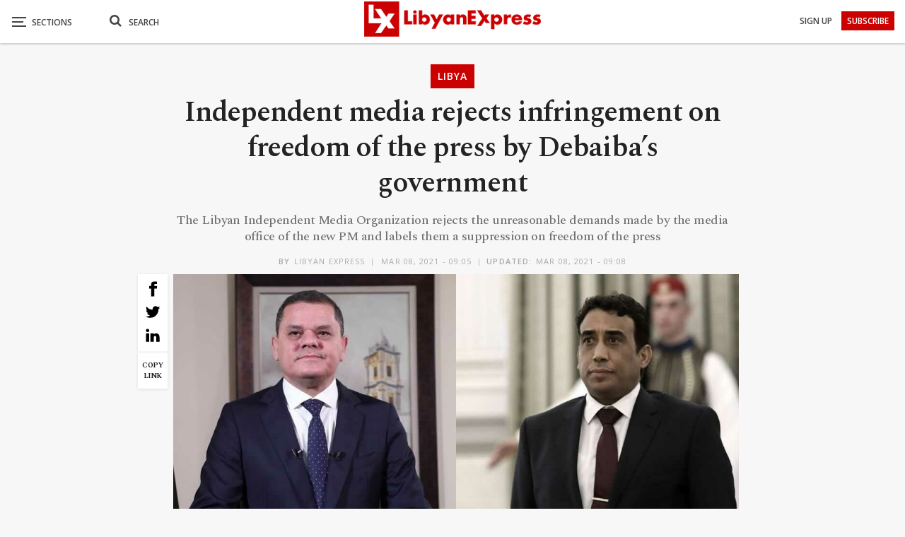

--- FILE ---
content_type: text/html; charset=UTF-8
request_url: https://www.libyanexpress.com/independent-media-rejects-infringement-on-freedom-of-the-press-by-debaibas-government/
body_size: 42493
content:
<!DOCTYPE html>
<!--[if IE 8]><html class="ie ie8" lang="en-GB" prefix="og: http://ogp.me/ns# fb: http://ogp.me/ns/fb#"> <![endif]-->
<!--[if IE 9]><html class="ie ie9" lang="en-GB" prefix="og: http://ogp.me/ns# fb: http://ogp.me/ns/fb#"> <![endif]-->
<!--[if gt IE 9]><!--><html lang="en-GB" prefix="og: http://ogp.me/ns# fb: http://ogp.me/ns/fb#"> <!--<![endif]--><head><meta charset="UTF-8"><link rel="preconnect" href="https://fonts.gstatic.com/" crossorigin /><meta http-equiv="X-UA-Compatible" content="IE=edge"><meta name="viewport" content="width=device-width, initial-scale=1.0"><link rel="pingback" href="https://www.libyanexpress.com/xmlrpc.php"/> <script data-cfasync="false" data-no-defer="1" data-no-minify="1" data-no-optimize="1">var ewww_webp_supported=!1;function check_webp_feature(A,e){var w;e=void 0!==e?e:function(){},ewww_webp_supported?e(ewww_webp_supported):((w=new Image).onload=function(){ewww_webp_supported=0<w.width&&0<w.height,e&&e(ewww_webp_supported)},w.onerror=function(){e&&e(!1)},w.src="data:image/webp;base64,"+{alpha:"UklGRkoAAABXRUJQVlA4WAoAAAAQAAAAAAAAAAAAQUxQSAwAAAARBxAR/Q9ERP8DAABWUDggGAAAABQBAJ0BKgEAAQAAAP4AAA3AAP7mtQAAAA=="}[A])}check_webp_feature("alpha");</script><script data-cfasync="false" data-no-defer="1" data-no-minify="1" data-no-optimize="1">var Arrive=function(c,w){"use strict";if(c.MutationObserver&&"undefined"!=typeof HTMLElement){var r,a=0,u=(r=HTMLElement.prototype.matches||HTMLElement.prototype.webkitMatchesSelector||HTMLElement.prototype.mozMatchesSelector||HTMLElement.prototype.msMatchesSelector,{matchesSelector:function(e,t){return e instanceof HTMLElement&&r.call(e,t)},addMethod:function(e,t,r){var a=e[t];e[t]=function(){return r.length==arguments.length?r.apply(this,arguments):"function"==typeof a?a.apply(this,arguments):void 0}},callCallbacks:function(e,t){t&&t.options.onceOnly&&1==t.firedElems.length&&(e=[e[0]]);for(var r,a=0;r=e[a];a++)r&&r.callback&&r.callback.call(r.elem,r.elem);t&&t.options.onceOnly&&1==t.firedElems.length&&t.me.unbindEventWithSelectorAndCallback.call(t.target,t.selector,t.callback)},checkChildNodesRecursively:function(e,t,r,a){for(var i,n=0;i=e[n];n++)r(i,t,a)&&a.push({callback:t.callback,elem:i}),0<i.childNodes.length&&u.checkChildNodesRecursively(i.childNodes,t,r,a)},mergeArrays:function(e,t){var r,a={};for(r in e)e.hasOwnProperty(r)&&(a[r]=e[r]);for(r in t)t.hasOwnProperty(r)&&(a[r]=t[r]);return a},toElementsArray:function(e){return e=void 0!==e&&("number"!=typeof e.length||e===c)?[e]:e}}),e=(l.prototype.addEvent=function(e,t,r,a){a={target:e,selector:t,options:r,callback:a,firedElems:[]};return this._beforeAdding&&this._beforeAdding(a),this._eventsBucket.push(a),a},l.prototype.removeEvent=function(e){for(var t,r=this._eventsBucket.length-1;t=this._eventsBucket[r];r--)e(t)&&(this._beforeRemoving&&this._beforeRemoving(t),(t=this._eventsBucket.splice(r,1))&&t.length&&(t[0].callback=null))},l.prototype.beforeAdding=function(e){this._beforeAdding=e},l.prototype.beforeRemoving=function(e){this._beforeRemoving=e},l),t=function(i,n){var o=new e,l=this,s={fireOnAttributesModification:!1};return o.beforeAdding(function(t){var e=t.target;e!==c.document&&e!==c||(e=document.getElementsByTagName("html")[0]);var r=new MutationObserver(function(e){n.call(this,e,t)}),a=i(t.options);r.observe(e,a),t.observer=r,t.me=l}),o.beforeRemoving(function(e){e.observer.disconnect()}),this.bindEvent=function(e,t,r){t=u.mergeArrays(s,t);for(var a=u.toElementsArray(this),i=0;i<a.length;i++)o.addEvent(a[i],e,t,r)},this.unbindEvent=function(){var r=u.toElementsArray(this);o.removeEvent(function(e){for(var t=0;t<r.length;t++)if(this===w||e.target===r[t])return!0;return!1})},this.unbindEventWithSelectorOrCallback=function(r){var a=u.toElementsArray(this),i=r,e="function"==typeof r?function(e){for(var t=0;t<a.length;t++)if((this===w||e.target===a[t])&&e.callback===i)return!0;return!1}:function(e){for(var t=0;t<a.length;t++)if((this===w||e.target===a[t])&&e.selector===r)return!0;return!1};o.removeEvent(e)},this.unbindEventWithSelectorAndCallback=function(r,a){var i=u.toElementsArray(this);o.removeEvent(function(e){for(var t=0;t<i.length;t++)if((this===w||e.target===i[t])&&e.selector===r&&e.callback===a)return!0;return!1})},this},i=new function(){var s={fireOnAttributesModification:!1,onceOnly:!1,existing:!1};function n(e,t,r){return!(!u.matchesSelector(e,t.selector)||(e._id===w&&(e._id=a++),-1!=t.firedElems.indexOf(e._id)))&&(t.firedElems.push(e._id),!0)}var c=(i=new t(function(e){var t={attributes:!1,childList:!0,subtree:!0};return e.fireOnAttributesModification&&(t.attributes=!0),t},function(e,i){e.forEach(function(e){var t=e.addedNodes,r=e.target,a=[];null!==t&&0<t.length?u.checkChildNodesRecursively(t,i,n,a):"attributes"===e.type&&n(r,i)&&a.push({callback:i.callback,elem:r}),u.callCallbacks(a,i)})})).bindEvent;return i.bindEvent=function(e,t,r){t=void 0===r?(r=t,s):u.mergeArrays(s,t);var a=u.toElementsArray(this);if(t.existing){for(var i=[],n=0;n<a.length;n++)for(var o=a[n].querySelectorAll(e),l=0;l<o.length;l++)i.push({callback:r,elem:o[l]});if(t.onceOnly&&i.length)return r.call(i[0].elem,i[0].elem);setTimeout(u.callCallbacks,1,i)}c.call(this,e,t,r)},i},o=new function(){var a={};function i(e,t){return u.matchesSelector(e,t.selector)}var n=(o=new t(function(){return{childList:!0,subtree:!0}},function(e,r){e.forEach(function(e){var t=e.removedNodes,e=[];null!==t&&0<t.length&&u.checkChildNodesRecursively(t,r,i,e),u.callCallbacks(e,r)})})).bindEvent;return o.bindEvent=function(e,t,r){t=void 0===r?(r=t,a):u.mergeArrays(a,t),n.call(this,e,t,r)},o};d(HTMLElement.prototype),d(NodeList.prototype),d(HTMLCollection.prototype),d(HTMLDocument.prototype),d(Window.prototype);var n={};return s(i,n,"unbindAllArrive"),s(o,n,"unbindAllLeave"),n}function l(){this._eventsBucket=[],this._beforeAdding=null,this._beforeRemoving=null}function s(e,t,r){u.addMethod(t,r,e.unbindEvent),u.addMethod(t,r,e.unbindEventWithSelectorOrCallback),u.addMethod(t,r,e.unbindEventWithSelectorAndCallback)}function d(e){e.arrive=i.bindEvent,s(i,e,"unbindArrive"),e.leave=o.bindEvent,s(o,e,"unbindLeave")}}(window,void 0),ewww_webp_supported=!1;function check_webp_feature(e,t){var r;ewww_webp_supported?t(ewww_webp_supported):((r=new Image).onload=function(){ewww_webp_supported=0<r.width&&0<r.height,t(ewww_webp_supported)},r.onerror=function(){t(!1)},r.src="data:image/webp;base64,"+{alpha:"UklGRkoAAABXRUJQVlA4WAoAAAAQAAAAAAAAAAAAQUxQSAwAAAARBxAR/Q9ERP8DAABWUDggGAAAABQBAJ0BKgEAAQAAAP4AAA3AAP7mtQAAAA==",animation:"UklGRlIAAABXRUJQVlA4WAoAAAASAAAAAAAAAAAAQU5JTQYAAAD/////AABBTk1GJgAAAAAAAAAAAAAAAAAAAGQAAABWUDhMDQAAAC8AAAAQBxAREYiI/gcA"}[e])}function ewwwLoadImages(e){if(e){for(var t=document.querySelectorAll(".batch-image img, .image-wrapper a, .ngg-pro-masonry-item a, .ngg-galleria-offscreen-seo-wrapper a"),r=0,a=t.length;r<a;r++)ewwwAttr(t[r],"data-src",t[r].getAttribute("data-webp")),ewwwAttr(t[r],"data-thumbnail",t[r].getAttribute("data-webp-thumbnail"));for(var i=document.querySelectorAll("div.woocommerce-product-gallery__image"),r=0,a=i.length;r<a;r++)ewwwAttr(i[r],"data-thumb",i[r].getAttribute("data-webp-thumb"))}for(var n=document.querySelectorAll("video"),r=0,a=n.length;r<a;r++)ewwwAttr(n[r],"poster",e?n[r].getAttribute("data-poster-webp"):n[r].getAttribute("data-poster-image"));for(var o,l=document.querySelectorAll("img.ewww_webp_lazy_load"),r=0,a=l.length;r<a;r++)e&&(ewwwAttr(l[r],"data-lazy-srcset",l[r].getAttribute("data-lazy-srcset-webp")),ewwwAttr(l[r],"data-srcset",l[r].getAttribute("data-srcset-webp")),ewwwAttr(l[r],"data-lazy-src",l[r].getAttribute("data-lazy-src-webp")),ewwwAttr(l[r],"data-src",l[r].getAttribute("data-src-webp")),ewwwAttr(l[r],"data-orig-file",l[r].getAttribute("data-webp-orig-file")),ewwwAttr(l[r],"data-medium-file",l[r].getAttribute("data-webp-medium-file")),ewwwAttr(l[r],"data-large-file",l[r].getAttribute("data-webp-large-file")),null!=(o=l[r].getAttribute("srcset"))&&!1!==o&&o.includes("R0lGOD")&&ewwwAttr(l[r],"src",l[r].getAttribute("data-lazy-src-webp"))),l[r].className=l[r].className.replace(/\bewww_webp_lazy_load\b/,"");for(var s=document.querySelectorAll(".ewww_webp"),r=0,a=s.length;r<a;r++)e?(ewwwAttr(s[r],"srcset",s[r].getAttribute("data-srcset-webp")),ewwwAttr(s[r],"src",s[r].getAttribute("data-src-webp")),ewwwAttr(s[r],"data-orig-file",s[r].getAttribute("data-webp-orig-file")),ewwwAttr(s[r],"data-medium-file",s[r].getAttribute("data-webp-medium-file")),ewwwAttr(s[r],"data-large-file",s[r].getAttribute("data-webp-large-file")),ewwwAttr(s[r],"data-large_image",s[r].getAttribute("data-webp-large_image")),ewwwAttr(s[r],"data-src",s[r].getAttribute("data-webp-src"))):(ewwwAttr(s[r],"srcset",s[r].getAttribute("data-srcset-img")),ewwwAttr(s[r],"src",s[r].getAttribute("data-src-img"))),s[r].className=s[r].className.replace(/\bewww_webp\b/,"ewww_webp_loaded");window.jQuery&&jQuery.fn.isotope&&jQuery.fn.imagesLoaded&&(jQuery(".fusion-posts-container-infinite").imagesLoaded(function(){jQuery(".fusion-posts-container-infinite").hasClass("isotope")&&jQuery(".fusion-posts-container-infinite").isotope()}),jQuery(".fusion-portfolio:not(.fusion-recent-works) .fusion-portfolio-wrapper").imagesLoaded(function(){jQuery(".fusion-portfolio:not(.fusion-recent-works) .fusion-portfolio-wrapper").isotope()}))}function ewwwWebPInit(e){ewwwLoadImages(e),ewwwNggLoadGalleries(e),document.arrive(".ewww_webp",function(){ewwwLoadImages(e)}),document.arrive(".ewww_webp_lazy_load",function(){ewwwLoadImages(e)}),document.arrive("videos",function(){ewwwLoadImages(e)}),"loading"==document.readyState?document.addEventListener("DOMContentLoaded",ewwwJSONParserInit):("undefined"!=typeof galleries&&ewwwNggParseGalleries(e),ewwwWooParseVariations(e))}function ewwwAttr(e,t,r){null!=r&&!1!==r&&e.setAttribute(t,r)}function ewwwJSONParserInit(){"undefined"!=typeof galleries&&check_webp_feature("alpha",ewwwNggParseGalleries),check_webp_feature("alpha",ewwwWooParseVariations)}function ewwwWooParseVariations(e){if(e)for(var t=document.querySelectorAll("form.variations_form"),r=0,a=t.length;r<a;r++){var i=t[r].getAttribute("data-product_variations"),n=!1;try{for(var o in i=JSON.parse(i))void 0!==i[o]&&void 0!==i[o].image&&(void 0!==i[o].image.src_webp&&(i[o].image.src=i[o].image.src_webp,n=!0),void 0!==i[o].image.srcset_webp&&(i[o].image.srcset=i[o].image.srcset_webp,n=!0),void 0!==i[o].image.full_src_webp&&(i[o].image.full_src=i[o].image.full_src_webp,n=!0),void 0!==i[o].image.gallery_thumbnail_src_webp&&(i[o].image.gallery_thumbnail_src=i[o].image.gallery_thumbnail_src_webp,n=!0),void 0!==i[o].image.thumb_src_webp&&(i[o].image.thumb_src=i[o].image.thumb_src_webp,n=!0));n&&ewwwAttr(t[r],"data-product_variations",JSON.stringify(i))}catch(e){}}}function ewwwNggParseGalleries(e){if(e)for(var t in galleries){var r=galleries[t];galleries[t].images_list=ewwwNggParseImageList(r.images_list)}}function ewwwNggLoadGalleries(e){e&&document.addEventListener("ngg.galleria.themeadded",function(e,t){window.ngg_galleria._create_backup=window.ngg_galleria.create,window.ngg_galleria.create=function(e,t){var r=$(e).data("id");return galleries["gallery_"+r].images_list=ewwwNggParseImageList(galleries["gallery_"+r].images_list),window.ngg_galleria._create_backup(e,t)}})}function ewwwNggParseImageList(e){for(var t in e){var r=e[t];if(void 0!==r["image-webp"]&&(e[t].image=r["image-webp"],delete e[t]["image-webp"]),void 0!==r["thumb-webp"]&&(e[t].thumb=r["thumb-webp"],delete e[t]["thumb-webp"]),void 0!==r.full_image_webp&&(e[t].full_image=r.full_image_webp,delete e[t].full_image_webp),void 0!==r.srcsets)for(var a in r.srcsets)nggSrcset=r.srcsets[a],void 0!==r.srcsets[a+"-webp"]&&(e[t].srcsets[a]=r.srcsets[a+"-webp"],delete e[t].srcsets[a+"-webp"]);if(void 0!==r.full_srcsets)for(var i in r.full_srcsets)nggFSrcset=r.full_srcsets[i],void 0!==r.full_srcsets[i+"-webp"]&&(e[t].full_srcsets[i]=r.full_srcsets[i+"-webp"],delete e[t].full_srcsets[i+"-webp"])}return e}check_webp_feature("alpha",ewwwWebPInit);</script><meta name='robots' content='index, follow, max-image-preview:large, max-snippet:-1, max-video-preview:-1' /><title>Independent media rejects infringement on freedom of the press by Debaiba&#039;s government</title><meta name="description" content="The Libyan Independent Media Organization has condemned the &quot;harassment&quot; of journalists&#039; work by the media office of Prime Minister Abdul Hamid Debaiba," /><link rel="canonical" href="https://www.libyanexpress.com/independent-media-rejects-infringement-on-freedom-of-the-press-by-debaibas-government/" /><meta name="twitter:label1" content="Written by" /><meta name="twitter:data1" content="Libyan Express" /><meta name="twitter:label2" content="Estimated reading time" /><meta name="twitter:data2" content="2 minutes" /><link rel='dns-prefetch' href='//fonts.googleapis.com' /><link rel='preconnect' href='//www.google-analytics.com' /><link rel="alternate" type="application/rss+xml" title="Libyan Express &raquo; Feed" href="https://www.libyanexpress.com/feed/" /><link rel="alternate" type="application/rss+xml" title="Libyan Express &raquo; Comments Feed" href="https://www.libyanexpress.com/comments/feed/" /> <script type="text/javascript" id="wpp-js" src="https://www.libyanexpress.com/wp-content/plugins/wordpress-popular-posts/assets/js/wpp.min.js?ver=7.3.6" data-sampling="0" data-sampling-rate="100" data-api-url="https://www.libyanexpress.com/wp-json/wordpress-popular-posts" data-post-id="45531" data-token="d8c659d6f0" data-lang="0" data-debug="0"></script> <link rel="alternate" title="oEmbed (JSON)" type="application/json+oembed" href="https://www.libyanexpress.com/wp-json/oembed/1.0/embed?url=https%3A%2F%2Fwww.libyanexpress.com%2Findependent-media-rejects-infringement-on-freedom-of-the-press-by-debaibas-government%2F" /><link rel="alternate" title="oEmbed (XML)" type="text/xml+oembed" href="https://www.libyanexpress.com/wp-json/oembed/1.0/embed?url=https%3A%2F%2Fwww.libyanexpress.com%2Findependent-media-rejects-infringement-on-freedom-of-the-press-by-debaibas-government%2F&#038;format=xml" /><style id='wp-img-auto-sizes-contain-inline-css' type='text/css'>img:is([sizes=auto i],[sizes^="auto," i]){contain-intrinsic-size:3000px 1500px}
/*# sourceURL=wp-img-auto-sizes-contain-inline-css */</style> <script>WebFontConfig={google:{families:["Spectral:400,700,600,500","Open Sans:600,700,400&display=swap"]}};if ( typeof WebFont === "object" && typeof WebFont.load === "function" ) { WebFont.load( WebFontConfig ); }</script><script data-optimized="1" src="https://www.libyanexpress.com/wp-content/plugins/litespeed-cache/assets/js/webfontloader.min.js"></script> <style id='wp-emoji-styles-inline-css' type='text/css'>img.wp-smiley, img.emoji {
		display: inline !important;
		border: none !important;
		box-shadow: none !important;
		height: 1em !important;
		width: 1em !important;
		margin: 0 0.07em !important;
		vertical-align: -0.1em !important;
		background: none !important;
		padding: 0 !important;
	}
/*# sourceURL=wp-emoji-styles-inline-css */</style><style id='classic-theme-styles-inline-css' type='text/css'>/*! This file is auto-generated */
.wp-block-button__link{color:#fff;background-color:#32373c;border-radius:9999px;box-shadow:none;text-decoration:none;padding:calc(.667em + 2px) calc(1.333em + 2px);font-size:1.125em}.wp-block-file__button{background:#32373c;color:#fff;text-decoration:none}
/*# sourceURL=/wp-includes/css/classic-themes.min.css */</style><link rel='stylesheet' id='contact-form-7-css' href='https://www.libyanexpress.com/wp-content/plugins/contact-form-7/includes/css/styles.css?ver=6.1.4' type='text/css' media='all' /><link rel='stylesheet' id='nbcpf-intlTelInput-style-css' href='https://www.libyanexpress.com/wp-content/plugins/country-phone-field-contact-form-7/assets/css/intlTelInput.min.css?ver=8d1323cdb03fbfe75d169b0ba6005927' type='text/css' media='all' /><link rel='stylesheet' id='nbcpf-countryFlag-style-css' href='https://www.libyanexpress.com/wp-content/plugins/country-phone-field-contact-form-7/assets/css/countrySelect.min.css?ver=8d1323cdb03fbfe75d169b0ba6005927' type='text/css' media='all' /><link rel='stylesheet' id='wpa-css-css' href='https://www.libyanexpress.com/wp-content/plugins/honeypot/includes/css/wpa.css?ver=2.3.04' type='text/css' media='all' /><link rel='stylesheet' id='multimedia_carousel_classic_css-css' href='https://www.libyanexpress.com/wp-content/plugins/lbg_multimedia_carousel_addon_visual_composer/classic/css/multimedia_classic_carousel.css?ver=8d1323cdb03fbfe75d169b0ba6005927' type='text/css' media='all' /><link rel='stylesheet' id='multimedia_carousel_perspective_css-css' href='https://www.libyanexpress.com/wp-content/plugins/lbg_multimedia_carousel_addon_visual_composer/perspective/css/multimedia_perspective_carousel.css?ver=8d1323cdb03fbfe75d169b0ba6005927' type='text/css' media='all' /><link rel='stylesheet' id='lbg_prettyPhoto_css-css' href='https://www.libyanexpress.com/wp-content/plugins/lbg_multimedia_carousel_addon_visual_composer/perspective/css/prettyPhoto.css?ver=8d1323cdb03fbfe75d169b0ba6005927' type='text/css' media='all' /><link rel='stylesheet' id='theme.css-css' href='https://www.libyanexpress.com/wp-content/plugins/popup-builder/public/css/theme.css?ver=4.4.2' type='text/css' media='all' /><link rel='stylesheet' id='ResetFormStyle.css-css' href='https://www.libyanexpress.com/wp-content/plugins/popup-builder/public/css/ResetFormStyle.css?ver=4.4.2' type='text/css' media='all' /><link rel='stylesheet' id='SubscriptionForm.css-css' href='https://www.libyanexpress.com/wp-content/plugins/popup-builder/public/css/SubscriptionForm.css?ver=4.4.2' type='text/css' media='all' /><link rel='stylesheet' id='searchandfilter-css' href='https://www.libyanexpress.com/wp-content/plugins/search-filter/style.css?ver=1' type='text/css' media='all' /><link rel='stylesheet' id='ivory-search-styles-css' href='https://www.libyanexpress.com/wp-content/plugins/add-search-to-menu/public/css/ivory-search.min.css?ver=5.5.13' type='text/css' media='all' /><link rel='stylesheet' id='wordpress-popular-posts-css-css' href='https://www.libyanexpress.com/wp-content/plugins/wordpress-popular-posts/assets/css/wpp.css?ver=7.3.6' type='text/css' media='all' /><link rel='stylesheet' id='publisher-child-css' href='https://www.libyanexpress.com/wp-content/themes/publisher-child/style.css?ver=1.0.0' type='text/css' media='all' /> <script type="text/javascript" src="https://www.libyanexpress.com/wp-includes/js/jquery/jquery.min.js?ver=3.7.1" id="jquery-core-js"></script> <script type="text/javascript" src="https://www.libyanexpress.com/wp-includes/js/jquery/jquery-migrate.min.js?ver=3.4.1" id="jquery-migrate-js"></script> <script type="text/javascript" src="https://www.libyanexpress.com/wp-content/plugins/lbg_multimedia_carousel_addon_visual_composer/perspective/js/jquery.touchSwipe.min.js?ver=8d1323cdb03fbfe75d169b0ba6005927" id="lbg-touchSwipe-js"></script> <script type="text/javascript" src="https://www.libyanexpress.com/wp-content/plugins/lbg_multimedia_carousel_addon_visual_composer/classic/js/multimedia_classic_carousel.js?ver=8d1323cdb03fbfe75d169b0ba6005927" id="lbg-multimedia_carousel_classic-js"></script> <script type="text/javascript" src="https://www.libyanexpress.com/wp-content/plugins/lbg_multimedia_carousel_addon_visual_composer/perspective/js/multimedia_perspective_carousel.js?ver=8d1323cdb03fbfe75d169b0ba6005927" id="lbg-multimedia_carousel_perspective-js"></script> <script type="text/javascript" id="Popup.js-js-before">/*  */
var sgpbPublicUrl = "https:\/\/www.libyanexpress.com\/wp-content\/plugins\/popup-builder\/public\/";
var SGPB_JS_LOCALIZATION = {"imageSupportAlertMessage":"Only image files supported","pdfSupportAlertMessage":"Only pdf files supported","areYouSure":"Are you sure?","addButtonSpinner":"L","audioSupportAlertMessage":"Only audio files supported (e.g.: mp3, wav, m4a, ogg)","publishPopupBeforeElementor":"Please, publish the popup before starting to use Elementor with it!","publishPopupBeforeDivi":"Please, publish the popup before starting to use Divi Builder with it!","closeButtonAltText":"Close"};
//# sourceURL=Popup.js-js-before
/*  */</script> <script type="text/javascript" src="https://www.libyanexpress.com/wp-content/plugins/popup-builder/public/js/Popup.js?ver=4.4.2" id="Popup.js-js"></script> <script type="text/javascript" src="https://www.libyanexpress.com/wp-content/plugins/popup-builder/public/js/PopupConfig.js?ver=4.4.2" id="PopupConfig.js-js"></script> <script type="text/javascript" id="PopupBuilder.js-js-before">/*  */
var SGPB_POPUP_PARAMS = {"popupTypeAgeRestriction":"ageRestriction","defaultThemeImages":{"1":"https:\/\/www.libyanexpress.com\/wp-content\/plugins\/popup-builder\/public\/img\/theme_1\/close.png","2":"https:\/\/www.libyanexpress.com\/wp-content\/plugins\/popup-builder\/public\/img\/theme_2\/close.png","3":"https:\/\/www.libyanexpress.com\/wp-content\/plugins\/popup-builder\/public\/img\/theme_3\/close.png","5":"https:\/\/www.libyanexpress.com\/wp-content\/plugins\/popup-builder\/public\/img\/theme_5\/close.png","6":"https:\/\/www.libyanexpress.com\/wp-content\/plugins\/popup-builder\/public\/img\/theme_6\/close.png"},"homePageUrl":"https:\/\/www.libyanexpress.com\/","isPreview":false,"convertedIdsReverse":[],"dontShowPopupExpireTime":365,"conditionalJsClasses":[],"disableAnalyticsGeneral":false};
var SGPB_JS_PACKAGES = {"packages":{"current":1,"free":1,"silver":2,"gold":3,"platinum":4},"extensions":{"geo-targeting":false,"advanced-closing":false}};
var SGPB_JS_PARAMS = {"ajaxUrl":"https:\/\/www.libyanexpress.com\/wp-admin\/admin-ajax.php","nonce":"eda654056f"};
//# sourceURL=PopupBuilder.js-js-before
/*  */</script> <script type="text/javascript" src="https://www.libyanexpress.com/wp-content/plugins/popup-builder/public/js/PopupBuilder.js?ver=4.4.2" id="PopupBuilder.js-js"></script> <script type="text/javascript" src="https://www.libyanexpress.com/wp-content/plugins/popup-builder/public/js/Subscription.js?ver=4.4.2" id="Subscription.js-js"></script> <script type="text/javascript" src="https://www.libyanexpress.com/wp-content/plugins/popup-builder/public/js/Validate.js?ver=4.4.2" id="Validate.js-js"></script> <link rel="https://api.w.org/" href="https://www.libyanexpress.com/wp-json/" /><link rel="alternate" title="JSON" type="application/json" href="https://www.libyanexpress.com/wp-json/wp/v2/posts/45531" /><link rel="EditURI" type="application/rsd+xml" title="RSD" href="https://www.libyanexpress.com/xmlrpc.php?rsd" /><link rel='shortlink' href='https://www.libyanexpress.com/?p=45531' /><meta charset="utf-8"><meta name="abstract" content="Libya News, Opinion, Analysis and Latest Updates from Libya"><meta name="author" content="ex_admin"><meta name="classification" content="Breaking, Business, Editor’s Picks, Infographic, Interview, Libya, Lifestyle, Opinion, Selected, Sport, test-pc, Video, World"><meta name="copyright" content="Copyright Libyan Express - All rights Reserved."><meta name="designer" content="BetterStudio"><meta name="distribution" content="Global"><meta name="language" content="en-GB"><meta name="publisher" content="Libyan Express"><meta name="rating" content="General"><meta name="resource-type" content="Document"><meta name="revisit-after" content="3"><meta name="subject" content="Breaking, Business, Editor’s Picks, Infographic, Interview, Libya, Lifestyle, Opinion, Selected, Sport, test-pc, Video, World"><meta name="template" content="Publisher Child Theme"><meta name="robots" content="index,follow"><meta name="example" content="custom: 2021-03-08"><style id="wpp-loading-animation-styles">@-webkit-keyframes bgslide{from{background-position-x:0}to{background-position-x:-200%}}@keyframes bgslide{from{background-position-x:0}to{background-position-x:-200%}}.wpp-widget-block-placeholder,.wpp-shortcode-placeholder{margin:0 auto;width:60px;height:3px;background:#dd3737;background:linear-gradient(90deg,#dd3737 0%,#571313 10%,#dd3737 100%);background-size:200% auto;border-radius:3px;-webkit-animation:bgslide 1s infinite linear;animation:bgslide 1s infinite linear}</style><meta name="theme-color" content="#cb0000"> <script>jQuery(document).ready(function(){
    jQuery('.search-handler').on('click', function(event) {
    jQuery(".search-box").toggle();
  });
});</script> <script>jQuery(document).ready(function($) {
    $('a[title]').each(function() { $(this).removeAttr('title'); });
});</script> <script>jQuery(document).ready(function($) {
    $('.bsnp-input').removeAttr('title'); });
});</script> <script>jQuery(document).ready(function(){
    $ = jQuery; 
    $('p').each(function() {
    var $this = $(this);
    if($this.html().replace(/\s| /g, '').length == 0)
        $this.remove();
}); 

});</script> <script>jQuery(document).ready(function() {
  jQuery('.search-handler').on('click', function(event) {
    jQuery(".mob-search").find(".fa").toggleClass("fa-search").toggleClass("fa-close");
    jQuery(".search-box").find(".search-field").focus();
});
});</script> <script>jQuery(document).ready(function() {
var breaking = "2482";
var picks = "909";
var interview = "3045";
var selected = "859";
var test = "8887";
var video = "11";
jQuery("#ofcategory option[value=" + breaking + "]").hide();
jQuery("#ofcategory option[value=" + picks + "]").hide();
jQuery("#ofcategory option[value=" + interview + "]").hide();
jQuery("#ofcategory option[value=" + selected + "]").hide();
jQuery("#ofcategory option[value=" + test + "]").hide();
jQuery("#ofcategory option[value=" + video + "]").hide();
});</script> <script>document.addEventListener( 'wpcf7mailsent', function( event ) {
  location = 'https://www.libyanexpress.com/';
}, false );</script> <script async src="https://pagead2.googlesyndication.com/pagead/js/adsbygoogle.js?client=ca-pub-5137293757704869"
     crossorigin="anonymous"></script> <link rel="shortcut icon" href="https://www.libyanexpress.com/wp-content/uploads/2019/05/favicon-16x16.png"><link rel="apple-touch-icon" href="https://www.libyanexpress.com/wp-content/uploads/2019/05/apple-icon-57x57.png"><link rel="apple-touch-icon" sizes="114x114" href="https://www.libyanexpress.com/wp-content/uploads/2019/05/apple-icon-114x114.png"><link rel="apple-touch-icon" sizes="72x72" href="https://www.libyanexpress.com/wp-content/uploads/2019/05/android-icon-72x72.png"><link rel="apple-touch-icon" sizes="144x144" href="https://www.libyanexpress.com/wp-content/uploads/2019/05/apple-icon-144x144.png"><meta name="generator" content="Powered by WPBakery Page Builder - drag and drop page builder for WordPress."/>
<noscript><style>.lazyload[data-src]{display:none !important;}</style></noscript><style>.lazyload{background-image:none !important;}.lazyload:before{background-image:none !important;}</style><style>.wp-block-gallery.is-cropped .blocks-gallery-item picture{height:100%;width:100%;}</style><script type="application/ld+json">{
    "@context": "http://schema.org/",
    "@type": "Organization",
    "@id": "#organization",
    "logo": {
        "@type": "ImageObject",
        "url": "https://www.libyanexpress.com/wp-content/uploads/2019/10/logo-normal.png"
    },
    "url": "https://www.libyanexpress.com/",
    "name": "Libyan Express",
    "description": "Libya News, Opinion, Analysis and Latest Updates from Libya"
}</script> <script type="application/ld+json">{
    "@context": "http://schema.org/",
    "@type": "WebSite",
    "name": "Libyan Express",
    "alternateName": "Libya News, Opinion, Analysis and Latest Updates from Libya",
    "url": "https://www.libyanexpress.com/"
}</script> <script type="application/ld+json">{
    "@context": "http://schema.org/",
    "@type": "NewsArticle",
    "headline": "Independent media rejects infringement on freedom of the press by Debaiba's government",
    "description": "The Libyan Independent Media Organization has condemned the \"harassment\" of journalists' work by the media office of Prime Minister Abdul Hamid Debaiba, insisting that journalists' work should be facilitated rather than complicated.In a statement, th",
    "datePublished": "2021-03-08",
    "dateModified": "2021-03-08",
    "author": {
        "@type": "Person",
        "@id": "#person-LibyanExpress",
        "name": "Libyan Express"
    },
    "image": "https://www.libyanexpress.com/wp-content/uploads/2021/03/image-from-ios-1170x600-1.jpg",
    "interactionStatistic": [
        {
            "@type": "InteractionCounter",
            "interactionType": "http://schema.org/CommentAction",
            "userInteractionCount": "0"
        }
    ],
    "publisher": {
        "@id": "#organization"
    },
    "mainEntityOfPage": "https://www.libyanexpress.com/independent-media-rejects-infringement-on-freedom-of-the-press-by-debaibas-government/"
}</script> <link rel='stylesheet' id='bf-minifed-css-1' href='https://www.libyanexpress.com/wp-content/bs-booster-cache/272d406b4563375883f79bc0f90f859a.css' type='text/css' media='all' /><link rel='stylesheet' id='7.11.0-1756930842' href='https://www.libyanexpress.com/wp-content/bs-booster-cache/11001d4d74a85c92ddfc7f273181ae8b.css' type='text/css' media='all' /><link rel="icon" href="https://www.libyanexpress.com/wp-content/uploads/2018/12/cropped-for-favicon-100x100.png" sizes="32x32" /><link rel="icon" href="https://www.libyanexpress.com/wp-content/uploads/2018/12/cropped-for-favicon-300x300.png" sizes="192x192" /><link rel="apple-touch-icon" href="https://www.libyanexpress.com/wp-content/uploads/2018/12/cropped-for-favicon-300x300.png" /><meta name="msapplication-TileImage" content="https://www.libyanexpress.com/wp-content/uploads/2018/12/cropped-for-favicon-300x300.png" /><style>body {
    background: #f7f7f7;
}
a:focus {
    outline: none;
}
.center {
    text-align: center;
}
.section-heading a, .section-heading .h-text {
    color: #232323 !important;
}
.main-color, .screen-reader-text:hover, .screen-reader-text:active, .screen-reader-text:focus, .widget.widget_nav_menu .menu .better-custom-badge, .widget.widget_recent_comments a:hover, .bs-popular-categories .bs-popular-term-item, .main-menu.menu .sub-menu li.current-menu-item > a, .bs-about .about-link a, .comment-list .comment-footer .comment-reply-link:hover, .comment-list li.bypostauthor > article > .comment-meta .comment-author a, .comment-list li.bypostauthor > article > .comment-meta .comment-author, .comment-list .comment-footer .comment-edit-link:hover, .comment-respond #cancel-comment-reply-link, span.dropcap.dropcap-square-outline, span.dropcap.dropcap-circle-outline, ul.bs-shortcode-list li::before, a:hover, .post-meta a:hover, .site-header .top-menu.menu > li:hover > a, .site-header .top-menu.menu .sub-menu > li:hover > a, .mega-menu.mega-type-link-list .mega-links > li > a:hover, .mega-menu.mega-type-link-list .mega-links > li:hover > a, .listing-item .post-footer .post-share:hover .share-handler, .listing-item-classic .title a:hover, .single-post-content > .post-author .pre-head a:hover, .single-post-content a, .single-page-simple-content a, .site-header .search-container.open .search-handler, .site-header .search-container:hover .search-handler, .site-header .shop-cart-container.open .cart-handler, .site-header .shop-cart-container.open:hover .cart-handler, .site-footer .copy-2 a:hover, .site-footer .copy-1 a:hover, ul.menu.footer-menu li > a:hover, .rh-header .menu-container .resp-menu li:hover > a, .listing-item-thumbnail:hover .title a, .listing-item-grid:hover .title a, .listing-item-blog:hover .title a, .listing-item-classic:hover .title a, .post-meta a:hover, .pagination.bs-numbered-pagination > span, .pagination.bs-numbered-pagination .wp-pagenavi a:hover, .pagination.bs-numbered-pagination .page-numbers:hover, .pagination.bs-numbered-pagination .wp-pagenavi .current, .pagination.bs-numbered-pagination .current, .listing-item-text-1:hover .title a, .listing-item-text-2:hover .title a, .listing-item-text-3:hover .title a, .listing-item-text-4:hover .title a, .bs-popular-categories .bs-popular-term-item:hover, .main-menu.menu > li:hover > a, .listing-mg-5-item:hover .title, .listing-item-tall:hover > .title, .bs-text a, .wpb_text_column a, .bf-breadcrumb .bf-breadcrumb-item a:hover span, .off-canvas-menu li.current-menu-item > a, .entry-content.off_canvas_footer-info a, .comment-list .comment-content em.needs-approve, .better-newsticker ul.news-list li a:hover {
    color: #232323;
}
.footer-widgets .widget a:hover, .bs-listing-modern-grid-listing-5 .listing-mg-5-item:hover .title a:hover, .bs-listing-modern-grid-listing-5 .listing-mg-5-item:hover .title a, .tabbed-grid-posts .tabs-section .active a {
    color: #232323 !important;
}
.listing-modern-grid-5.bsw-1 .listing-mg-5-item-big .title a, .listing-modern-grid-5.bsw-2 .listing-mg-5-item-big .title a, .listing-modern-grid-5.bsw-3 .listing-mg-5-item-big .title a, .listing-modern-grid-5.bsw-4 .listing-mg-5-item-big .title a, .listing-modern-grid-5.bsw-5 .listing-mg-5-item-big .title a, .listing-modern-grid-5.bsw-6 .listing-mg-5-item-big .title a, .listing-modern-grid-5.bsw-7 .listing-mg-5-item-big .title a, .listing-modern-grid-5.bsw-8 .listing-mg-5-item-big .title a {
    font-size: 100%;
}
.basic-question {
    margin-top: 0;
}
.basic-yop-poll-container>.basic-inner {
    padding: 0 0 1em;
}
.archive-title .pre-title span {
    display: none;
}
.archive-title .page-heading {
    padding-top: 1rem;
    border-top: 0;
    font-size: 24px;
}

.wp-caption {
/* background-color: #000000; */
padding-top: 0px;
margin: 3px;
}

.entry-content .wp-caption-text {
font-family: 'Open Sans',sans-serif;
text-align: left !important;
color: #888 !important;
font-style: normal !important;
font-size: 12px;
line-height: 17px;
padding: 8px 0 10px !important;
margin: 0 !important;
letter-spacing: 0;
border-bottom: 1px solid #888;
}
.bf-breadcrumb .container.bf-breadcrumb-container, .bf-breadcrumb .content-wrap {
max-width: 1180px !important;
}

/*.rh-header.light .menu-container .menu-handler .lines, .rh-header.light .menu-container .menu-handler .lines::after, .rh-header.light .menu-container .menu-handler .lines::before {
    background: #cb0101;
}*/
.better-newsticker .control-nav span {
    display: none;
}
.layout-1-col, .layout-2-col, .layout-3-col {
    margin-top: 15px !important;
}
.listing-item-tb-2 {
    margin-bottom: 10px;
}
.single-post-content a {
    color: #000000;
    text-decoration: underline;
    text-decoration-color: #cb0001;
}
.bs-irp a {
    color: #000000;
    text-decoration: none !important;
}
.post-tags a {
    color: #000000;
    text-decoration: none !important;
}
.term-badges .format-badge {
    display: none;
}
#selected .term-badges .term-badge {
    display: initial;
}
.section-heading.sh-t2 > .h-text, .section-heading.sh-t2 .h-text, .section-heading.sh-t2 a.active .h-text {
    color: #000000 !important;
}
.listing-blog > .listing-item-blog {
    border-top: 2px solid rgba(0,0,0,.1);
}
.single .post-header .post-meta-wrap {
    text-align: center;
}
.post-meta.single-post-meta .post-author-avatar:after {

    display: block !important;
    content: '\A' !important;
}
.post-meta.single-post-meta {
    text-align: center;
    padding: 0;
}
.post-meta.single-post-meta .time {
    display: inline-block;
    vertical-align: middle;
}
.post-meta.single-post-meta > a + span::before, .post-meta.single-post-meta > span + a::before, .post-meta.single-post-meta > span + span::before {
    content: ' ';
    display: inline-block;
    width: 1px;
    margin-right: 10px;
    height: 10px;
    background: rgba(0,0,0,.23);
    vertical-align: middle;
}
.post-meta.single-post-meta .post-author-name {
    text-transform: uppercase !important;
    max-width: 100%;
}
.post-meta.single-post-meta .post-author-a, .post-meta.single-post-meta .time {
    color: #aaa;
    font-size: 11px;
    line-height: 16px;
    letter-spacing: .10em;
}
.post-meta.single-post-meta .post-author-a.post-author-avatar .avatar {
    display: none;
}
.post-meta.single-post-meta b {
    color: inherit;
}
.post-meta.single-post-meta .time b, .post-meta.single-post-meta .post-author-name b {
    font-weight: 400 !important;
}
.post-template-1 .single-post-title {
    line-height: 50px;
    text-align: center;
}
.single-post-share.top-share .social-item {
    float: none;
}
.post-share.style-9 .share-handler {
    display: none;
}
.single-post-share.top-share {
    text-align: center;
    border-bottom: 2px solid rgba(0,0,0,.1);
    padding: 0 0 10px 0;
}
.post-template-10 .post-header-inner {
    margin-bottom: 0px;
}
.main-menu > li > a {
    line-height: 30px;
    display: inline-block;
    padding: 15px 12px 0 12px;
}
.main-menu.menu > li.current-menu-parent > a:before {
    width: 50%;
}
.main-menu.menu > li > a:before, .main-menu.menu > li:hover > a:before {
    width: 50%;
}
.site-header.header-style-4 .main-menu-wrapper .main-menu-container {
    height: 60px;
}
.listing-modern-grid-3:hover .img-cont, .listing-modern-grid-4:hover .img-cont, .listing-modern-grid-2:hover .img-cont, .listing-modern-grid-6:hover .img-cont {
    transform: initial;
    -webkit-transform: initial;
    -moz-transform: initial;
}
.entry-content figure.aligncenter {
    margin: 0px auto 10px auto;
    text-align: center;
}
.bs-ll-d .img-holder {
    background-color: transparent;
}
.vc_custom_1558570031169 .listing-item-tb-1 .title a:before {
    content: '\201C';
    font-family: 'Sanchez', serif;
    display: block;
    font-size: 3em;
    font-weight: 700;
    opacity: .15;
    left: -20px;
    top: -.15em;
    position: relative;
    height: 0;
    border-right: 0 !important;
    background: #ccc;
}
.top-share.style-9 .social-item {
    border: 0px;
}
.awac.widget {
     margin-bottom: 10px;
 }
.section-sh {
    box-shadow: 0px 10px 10px 0px rgba(0,0,0,0.1);
}
@media only screen and (max-width: 480px) {
    .listing-mix-1-1 .listing-item-tb-1 {
        margin-bottom: 10px;
    }
}
/* Hide Inline Related Posts in Opinion Category */
.category-opinion .bs-irp {
display: none;
}
/*---Hide reCaptcha v3 visible seal---*/
.grecaptcha-badge {
opacity:0 !important;
}
.category-opinion .post-meta .post-author-avatar img {
    width: 50px;
    height: 50px;
}
.category-opinion .bs-pagination.bs-ajax-pagination.more_btn .btn-bs-pagination span.txt {
    display: none !important;
}
.category-opinion .bs-pagination.bs-ajax-pagination.more_btn .btn-bs-pagination span.loaded:before {
    content: 'Load More Opinions' !important;
}
.category-opinion .bs-pagination.bs-ajax-pagination.more_btn .btn-bs-pagination span.no-more {
    visibility: hidden;
    font-size: 1px;
    color: transparent;
}
.category-opinion .bs-pagination.bs-ajax-pagination.more_btn .btn-bs-pagination span.no-more:before {
    content: 'No More Opinions' !important;
    visibility: visible;
    font-weight: 600;
    font-size: 13px !important;
    color: #000 !important;
}
@media only screen and (min-width: 481px) {
    .bs-irp {
        display: none;
    }
}
#main-navigation {
    display: none;
}
.site-header .menu-action-buttons {
    left: 15px;
    width: 200px !important;
}
.site-header.header-style-6 .site-branding {
    float: none;
    line-height: 60px;
    margin: 0 auto;
}
.site-header.header-style-6 .site-branding .logo {
    line-height: 60px;
    height: 60px !important;
    align-items: center;
    justify-content: center;
    display: -webkit-flex;
    display: flex;
}

.site-header.header-style-6 .menu-action-buttons>div {
    line-height: 60px;
    float: left;
    text-align: left;
}
.bspw-header-style-6 {
    height: 60px;
    background: #fff;
}
.site-header .search-container .search-handler {
    font-size: 18px;
    color: #444;
}
.site-header .search-container:hover .search-handler {
    color: #232323;
}
.off-canvas-menu-icon:after {
    content: "SECTIONS";
    font-size: 12px;
    position: absolute;
    left: 30px;
    color: #444;
    font-weight: 600;
    font-family: 'Open Sans',sans-serif;
    text-transform: uppercase;
    top: 22px;
}
.site-header .search-container {
    margin-left: 90px;
}
.site-header .search-container .search-handler:after {
    content: "SEARCH";
    font-size: 12px;
    position: absolute;
    margin-left: 10px;
    color: #444;
    top: 2px;
    font-weight: 600;
    font-family: 'Open Sans',sans-serif;
    text-transform: uppercase;
}
.site-header .search-container .search-box {
    position: absolute;
    left: 80px;
    z-index: 99;
    height: auto;
    padding: 10px;
    width: 200px;
}
.site-header .search-container.open .search-handler::after {
    content: initial;
}
.site-header.header-style-6 .search-container .search-box .search-form .search-field {
    height: 30px;
    width: 100%;
    background: #fff;
    color: #444;
    border-bottom: 1px solid #444;
    margin-top: 3px;
    font-family: 'Open Sans', serif;
}
/*.site-header .search-container .search-box .search-form .search-field {
    color: #fff;
}*/
.site-header .search-container.open .search-handler {
    left: 60px;
    color: #444;
}
.ajax-search-results-wrapper {
    width: 600px;
}
#header {
    z-index: 1001;
    position: relative;
}
.off-canvas-overlay {
    z-index: 1000;
}
.off-canvas-menu .menu-item-object-page a {
    color: #767676;
    font-size: 11px;
}
.off-canvas-menu #menu-item-40859 a {
    border-bottom: 1px solid #cb0000;
}
.off-canvas-inner:after {
    content: initial;
}
.off-canvas-inner {
    width: 100%;
    position: relative;
    margin: 0 auto;
    max-width: 1280px;
    background: transparent;
    padding-top: 0;
}
.off-canvas-container:before {
    content: initial;
}
.off-canvas-menu ul.menu>li {
    padding-left: 0;
}
.off-canvas-container {
    top: 60px;
    background: transparent;
    margin: 0 auto;
    width: 100%;
    position: fixed;
    -webkit-transition: .3s cubic-bezier(.55,-.01,.19,.98) 0s;
    -moz-transition: .3s cubic-bezier(.55,-.01,.19,.98) 0s;
    -o-transition: .3s cubic-bezier(.55,-.01,.19,.98) 0s;
    transition: .3s cubic-bezier(.55,-.01,.19,.98) 0s;
}
.off-canvas-inner>.off-canvas-menu {
    padding: 0 0 27px 27px;
    width: 290px;
    border-top: 1px solid #f2f2f2;
    background: #fff;
}
.off-canvas-container .canvas-close {
    display: none;
}

.rh-header .logo-container img {
    width: 196px;
    height: 40px;
    max-height: 100%;
    max-width: 100%;
}
.rh-header .logo-container {
    padding: 0;
    line-height: 54px;
    height: 50px;
    margin: 0 auto;
    width: 200px;
}
.rh-header .search-container .search-box {
    display: none;
    position: absolute;
    left: 0;
    top: -10px;
    padding-left: 5px;
    z-index: 101;
    height: 100%;
    width: 90%;
    text-align: center;
    -webkit-transition: .3s ease-in-out;
    -moz-transition: .3s ease-in-out;
    -o-transition: .3s ease-in-out;
    transition: .3s ease-in-out;
}
.rh-header .search-container .search-handler {
    position: absolute;
    right: 0;
    font-size: 20px;
    z-index: 100;
    width: 54px;
    height: 54px;
    line-height: 54px;
    text-align: center;
    display: inline-block;
    color: #fff;
    cursor: pointer;
    -webkit-transition: color .3s ease;
    -moz-transition: color .3s ease;
    -o-transition: color .3s ease;
    transition: color .3s ease;
    top: -17px;
}
.rh-header .search-container {
    position: absolute !important;
    top: 30%;
    width: 100%;
}
.rh-header .search-submit {
    position: absolute;
    right: 10px;
    background: transparent;
}
.site-header.full-width.stretched .content-wrap .container {
    max-width: 1280px !important;
}
.rh-header .fa.fa-search {
    margin-top: 17px;
}
.site-header.header-style-6 .site-branding .logo.img-logo a {
    /* display: flex; */
    padding: 0;
}
.rh-header .menu-container .menu-handler {
    border-left: 0;
    background: transparent;
}
.rh-header .menu-container {
    float: left;
    left: 0;
    right: unset;
}
.rh-cover {
    top: 55px;
}
.search-preview {
    top: 60px;
}
.rh-header .rh-container {
    background-color: #cb0001;
}
.rh-cover .rh-c-m .resp-menu li > a {
    color: #000;
    border-bottom: 2px solid rgba(0,0,0,.05);
}
.rh-cover {
    width: 200px;
}
.rh-cover .rh-close::after, .rh-cover .rh-close::before {
    background: #000;
}
.rh-cover .rh-close {
    display: none;
}
.off-canvas-menu-open .off-canvas-container.left {
    position: fixed;
}
.selected-left .term-badges.floated {
    bottom: 0px;
    top: auto;
}
.selected-right .bs-listing-listing-blog-1 .title {
    width: 60%;
    float: left;
    padding-left: 10px;
}
.selected-right .listing-item-blog-1 .featured {
   float: left;
   width: 40%;
}
.selected-left .listing-mg-item .term-badges.floated a {
    margin-bottom: 0;
}
.selected-right .listing-item-blog-1 .featured .img-holder {
    width: 100%;
}
.selected-right .listing-item-blog-1 .term-badges.floated {
    position: relative;
}
.listing-mg-5-item-big:hover .img-cont {
    transform: initial;
    -webkit-transform: initial;
    -moz-transform: initial;
}
a:hover {
    color: #232323 !important;
}
a.post-title:hover {
    background-size: 100% 1px;
}
a.post-title {
    background-image: linear-gradient(to bottom,transparent 20%,currentColor 21%);
    background-position: 0 90%;
    background-repeat: no-repeat;
    background-size: 0 1px;
    transition: background-size .15s ease-in-out !important;
}
.selected-left .post-title {
    line-height: 30px;
}
.selected-right .listing-blog > .listing-item-blog {
    border-top: 0;
}
@media only screen and (max-width: 480px) {
    .selected-left .post-title {
        font-size: 20px !important;
        line-height: 23px;
    }
    .selected-right .listing-item-blog-1 .featured .img-holder {
    width: 100%;
    }
    .selected-left {
    margin-bottom: 10px;
    }
    .selected-right .listing-blog > .listing-item-blog {
    padding-top: 0;
    }
}

@media only screen and (max-width: 480px) {
    #selected-rt .bs-vc-wrapper {
        padding-top: 0 !important;
    }
}
.selected-left {
        margin-bottom: 10px !important;
}
.term-badges.floated a {
    padding: 0;
}
.section-big {
    margin-bottom: 10px;
}
.section-big .title {
    font-size: 25px;
    line-height: 30px;
}
.section-big-text .item-inner {
    padding-bottom: 0 !important;
    border-bottom: 0 !important;
}
.section-big-text .listing-item-text-3 {
    margin-bottom: 17px;
}
.heading-nyp .section-heading.sh-t1.sh-s6::after {
    background: initial;
    opacity: 1;
    height: 5px;
    background-color: #e2e2e2 !important;
}
.vc_tta-container h2 {
    line-height: 16px;
    font-size: 16px;
    position: relative;
    font-weight: 700;
    text-transform: uppercase;
    font-family: 'Open Sans',sans-serif;
    letter-spacing: .13em;
    padding-left: 10px;
    margin-top: 10px;
}
.vc_tta-container h2::after {
    position: absolute;
    bottom: 0;
    left: 0;
    content: " ";
    width: 3px;
    background: #e2e2e2;
    height: 15px;
}
.vc_tta-tabs-container {
    position: absolute !important;
    right: 15px;
    top: 35px;
    display: block !important;
}
.wpb-js-composer .vc_tta.vc_tta-tabs .vc_tta-panel-heading {
    display: none !important;
}
.wpb-js-composer .vc_tta-color-white.vc_tta-style-classic .vc_tta-tab.vc_active > a {
    background-color: #fff !important;
    color: #3b3b3b !important;
    font-size: 10px;
    text-transform: uppercase;
    font-family: 'Open Sans',sans-serif;
    font-weight: 600;
    padding: 7px 0 7px 25px !important;
    letter-spacing: .1em;
    border-width: 0 !important;
}
.wpb-js-composer .vc_tta-color-white.vc_tta-style-classic .vc_tta-tab > a {
    background-color: #fff !important;
    color: #aaa !important;
    font-size: 10px;
    text-transform: uppercase;
    font-family: 'Open Sans',sans-serif;
    font-weight: 600;
    padding: 7px 0 7px 25px !important;
    letter-spacing: .1em;
    border-width: 0 !important;
}
.wpb-js-composer .vc_tta-color-white.vc_tta-style-classic .vc_tta-tab.vc_active > a::after {
    width: 100%;
    opacity: 1;
}
.wpb-js-composer .vc_tta-color-white.vc_tta-style-classic .vc_tta-tab > a::after {
    display: block;
    content: '';
    left: 0;
    bottom: 0;
    height: 2px;
    opacity: 0;
    transition: all linear 100ms;
    width: 0;
    background-color: #3b3b3b;
    position: absolute;
}
.most-read ul {
    margin-bottom: 20px;
    min-height: 50px;
}
.most-read ul li.popular-list {
    padding-bottom: 15px !important;
    min-height: 70px;
}
.home-section-wide .listing-item-classic.bsw-3 .title .post-title {
    font-size: 17px;
    letter-spacing: -0.03em;
}
.home-section-wide .listing-item-classic.bsw-3 .title, .listing-item-classic.bsw-4 .title {
    line-height: 21px;
}
.home-section-wide .listing-item-classic-1 .listing-inner {
    padding-bottom: 0;
    border-bottom: 0;
}
.most-read .vc_tta-container {
    margin-bottom: 0 !important;
}
.home-section-wide .listing-classic-1.columns-2 .listing-item-classic-1:last-child .listing-inner {
    padding-bottom: 0;
    border-bottom: 0;
}
.home-section .listing-item-classic.bsw-3 .title .post-title {
    font-size: 100%;
}
.section-heading.sh-t7 > a:last-child:first-child > .h-text::before, .section-heading.sh-t7 > .h-text:last-child:first-child::before {
    display: inline-block;
    content: '';
    position: absolute;
    left: 0;
    right: 0;
    height: 15px;
    width: 3px;
    background: #e2e2e2 !important;
    top: 50%;
    margin-top: -6.5px;
}
.section-heading.sh-t7 > a:last-child:first-child > .h-text, .section-heading.sh-t7 > .h-text:last-child:first-child {
    padding: 0 15px;
}
.post-meta .post-author {
    max-width: 100%;
}
.listing-item-tb-1 .featured {
    margin-bottom: 15px;
}
.home-section .listing-item-classic-1 .listing-inner {
    padding-bottom: 0;
    border-bottom: 0;
}
#social-section .bs-vc-wrapper > .bs-vc-column > .bs-vc-wrapper {
    padding-top: 0 !important;
}
#social-section .better-studio-shortcode {
    margin-bottom: 10px;
}
.site-footer .bs-newsletter-pack.bsnp-t1.bsnp-s10 {
    background: #000;
    padding: 0;
}
.site-footer .heading-typo, .bsnp-form, .bsnp-after, .bsnp-button {
    font-family: "Open Sans", sans-serif;
}
.site-footer .heading-typo, .site-footer .bsnp-button {
    text-transform: uppercase !important;
}
.footer-widgets {
    padding: 20px 0;
}
.site-footer .better-social-counter.style-button .item-icon {
    width: 40px;
    height: 40px;
    line-height: 40px;
    vertical-align: middle;
    text-align: center;
    color: #fff;
    font-size: 24px;
    background-color: #000 !important;
    display: inline-block;
}
.site-footer .widget_better-social-counter .better-social-counter.style-button .social-list {
    text-align: left;
}
.site-footer .widget_better-social-counter .section-heading.section-heading {
    margin-bottom: 10px !important;
    text-align: right;
}
.site-footer .widget_better-social-counter .section-heading.section-heading::before {
    content: initial;
}
.site-footer .widget_better-social-counter .section-heading.sh-t7 > .h-text:last-child:first-child::before {
    content: initial;
}
.site-footer .widget_better-social-counter .section-heading.sh-t7 > .h-text:last-child:first-child {
    padding: 0 10px;
}
.entry-content img:not(.size-medium) {
    max-width: 800px;
    min-width: 100%;
}
.entry-content.clearfix.single-post-content {
    max-width: 800px;
    margin: auto;
    padding-bottom: 0;
    position: relative;
}
.entry-content figure.aligncenter {
    max-width: 800px;
    min-width: 100%;
}
.single-post-content .entry-terms, .single-post-content .share-handler-wrap.bs-pretty-tabs-initialized {
    margin: 0 auto 7px auto;
    width: max-content;
}
.post-related {
    margin-bottom: 0 !important;
    padding: 0;
    border: 0;
}
.post-related .section-heading.sh-t1 .h-text {
    background: #f7f7f7;
}
.post-related .section-heading.sh-t1::after {
    background-color: #e2e2e2;
}
.post-related .listing-item .title {
    font-size: 19px;
    line-height: 23px;
}
.category .listing-mg-6-item .post-meta {
    display: none;
}
.category .listing-mg-6-item .content-container {
    position: absolute;
    bottom: 0;
    left: 0;
    right: -1px;
    padding: 20px;
    max-height: 75%;
    overflow: hidden;
    background: #fff;
}
.category .listing-mg-6-item .title {
    text-shadow: none;
}
.category .listing-mg-6-item::before {
    padding-top: 70%;
}
/*.entry-content p:first-of-type::first-letter {
    color: #cb0001;
    float: left;
    font-size: 75px;
    line-height: 60px;
    padding-top: 4px;
    padding-right: 8px;
}*/
.entry-content .textwidget p:first-of-type::first-letter, .entry-content .bs-irp p:first-of-type::first-letter {
    color: initial;
    float: initial;
    font-size: initial;
    line-height: initial;
    padding-top: initial;
    padding-right: initial;
}
/* .entry-content p:not(.title):first-of-type {
    margin-top: 17px;
} */
.entry-terms .terms-label {
    display: none;
}
.entry-terms.post-tags a {
    border-radius: 2px;
    padding: 5px;
    display: block;
    color: #999;
    background-color: #eee;
    letter-spacing: .1em;
    text-transform: uppercase;
    font-size: 10px;
    font-weight: 700;
    margin: 5px;
    font-family: 'Open Sans', sans-serif;
    line-height: initial;
    border: 0;
}
.entry-terms.post-tags a:hover {
    background-color: #232323 !important;
    color: #fff !important;
    border: 0;
}
.post .single-post-share .social-item a .bf-icon {
    color: #c4c4c4 !important;
    font-size: 22px;
}
.post .single-post-share .social-item {
    border: 0 !important;
    margin-left: 40px;
    margin-right: 0;
}
.post .single-post-share .social-item.facebook {
    margin-left: 0;
}
.post .single-post-share .social-item a {
    background: transparent !important;
    padding: 0;
}
.off-canvas-menu-open .off-canvas-menu-icon .off-canvas-menu-icon-el::before {
    top: 0px;
    transform: rotateY(0deg) rotate(-45deg);
}
.off-canvas-menu-open .off-canvas-menu-icon .off-canvas-menu-icon-el::after {
    top: 0px;
    transform: rotateY(0deg) rotate(45deg);
}
.off-canvas-menu-open .off-canvas-menu-icon .off-canvas-menu-icon-el {
    height: 0;
}
.off-canvas-container {
    display: none;
}
.off-canvas-menu-open .off-canvas-container.left {
    display: block;
}
.site-header.header-style-6.full-width {
    border-bottom: 0;
}
.off-canvas-container .off-canvas-menu > ul > li > a {
    text-transform: uppercase !important;
}
.back-top {
    background-color: #888 !important;
}
#site-footer .bsnp-input {
    text-align: left;
}
.site-header .container {
    padding: 0;
}
.category .h-title::after {
    content: " ";
    height: 7px;
    width: 90px;
    position: absolute;
    bottom: -1.5rem;
    left: 0;
    background-color: #cb0000;
}
.category .h-title::after {
    content: " ";
    height: 7px;
    width: 90px;
    position: absolute;
    bottom: -1rem;
    left: 0;
    background-color: #cb0000;
}
.category .pre-title {
    display: none;
}
.category .archive-title {
    border-bottom: 0;
    padding-bottom: 0;
    margin-bottom: 0;
    margin-top: 20px;
}
.slider-container {
    padding-top: 2rem;
}
.loaded.txt {
    font-family: 'Open Sans';
}
.bs-pagination.bs-ajax-pagination.more_btn .btn-bs-pagination {
    background: #fff;
    font-family: 'Open Sans';
    letter-spacing: .05em;
}
.sidebar .vc_tta-container .section-heading.sh-t7.sh-s1.main-term-3 {
    display: none;
}
.sidebar .vc_tta-tabs-container {
    top: 3px;
}
.sidebar .most-read {
    padding: 0;
}
.sidebar .most-read .vc_tta-panel-body {
    padding-bottom: 0 !important;
}

.listing-modern-grid-5.l-2 .mg-col-2 {
    padding: 0 20px 0 0;
}
.listing-modern-grid-5.l-2 .mg-col-3 {
    width: 50%;
    left: auto;
    padding: 0 0 0 20px;
}
.listing-mg-5-item-small .post-meta {
    text-align: center;
}
.listing-item-user .biography {
    color: #444;
    font-family: 'Open Sans';
}
.listing-item-user .btn-light {
    border: 0;
    color: #898989 !important;
    padding: 0;
}
.listing-item-user .btn-light.btn-light:focus, .listing-item-user .btn-light.btn-light:hover {
    box-shadow: none;
}
.author-profile .author-title {
    font-family: 'Open Sans';
}
.author-profile .post-author-avatar {
    float: initial;
}
.post-author.author-profile {
    text-align: center;
}
.author-profile .post-author-bio {
    padding-left: 0;
    font-size: 15px;
    color: #aaa;
}
.author-profile .author-links {
    display: none;
}
.author .listing {
    text-align: center;
}
.author .section-heading {
    display: none;
}
.widget .section-heading .h-text span {
    font-size: 10px;
    color: #aaa;
    line-height: 10px;
    font-weight: 600;
}
.vc_btn3.vc_btn3-size-sm {
    font-family: 'Open Sans';
    text-transform: uppercase;
}
.listing-item-user.type-2 .bs-user-item {
    background: #f7f7f7;
}
.single .single-post-title + .post-subtitle {
    text-align: center;
    font-size: 18px;
    margin: 10px 0;
}
.listing-item-text-3 .item-inner:last-child {
    border-bottom: 0;
}
.listing-item-user .user-display-name a {
    color: #232323;
}
.nav-right {
    position: absolute;
    right: 15px;
    top: 0;
    bottom: 0;
}
.nav-header.nav-header-subscribe {
    line-height: 60px;
    font-size: 12px;
    margin-left: 10px;
    font-weight: 600;
    font-family: 'Open Sans',sans-serif;
    text-transform: uppercase;
    color: #fff;
    background: #cb0000;
    padding: 5px 0;
    transition: all .2s ease-in-out !important;
    text-align: center;
}
.nav-header.nav-header-subscribe span {
    padding: 0 8px;
}
.nav-header.nav-header-subscribe:hover {
    color: #fff !important;
    background: #cd0000;
}
.nav-header.nav-header-newsletter {
    line-height: 60px;
    font-size: 12px;
    font-weight: 600;
    font-family: 'Open Sans',sans-serif;
    text-transform: uppercase;
    color: #444;
}
.nav-header.nav-header-newsletter:hover {
    color: #444 !important;
}
.nav-right .bsnp-icon.fa.fa-envelope {
    margin: 5px;
}
.footer-menu a:hover {
    color: #898989 !important;
}
.pmpro_submit input[type="submit"], input[type="button"] {
    font-family: 'Open Sans', Serif !important;
    text-transform: uppercase !important;
    color: #fff !important;
    text-decoration: none !important;
    margin-bottom: 15px !important;
}
.page:not(.home) .single-container .bs-shortcode:not(.other) .section-heading .h-text {
    font-size: 24px;
    font-family: 'Spectral',serif;
    text-transform: initial;
    letter-spacing: initial;
    line-height: 28px;
}
a {
    background-image: linear-gradient(to bottom,transparent 20%,currentColor 21%);
    background-position: 0 90%;
    background-repeat: no-repeat;
    background-size: 0 1px;
    transition: background-size .15s ease-in-out !important;
}
a:hover {
    background-size: 100% 1px;
}
.site-branding a:hover, a.banner-item:hover, a.nav-header:hover, a.main-link:hover, .off-canvas-menu > ul > li > a:hover, .rh-c-m > ul > li > a:hover, .footer-menu-container > ul > li > a:hover, .single-post-content a:hover {
    background-size: 0% 1px;
}
#selected .bs-listing-listing-classic-3 .term-badges.floated {
    position: relative;
    text-align: center;
}
#selected .listing-item-classic-3 .featured .title {
    padding: 10px 40px 0;
    margin-top: 0;
    bottom: -60px;
}
#selected-lt .section-big .title {
    font-size: 20px;
}
#selected-lt .term-badges {
    position: relative;
}
#libya-section .section-big .title {
    font-size: 20px;
    line-height: 28px;
}
#selected .listing-item-classic-3 .featured .title h2.title-tag {
    letter-spacing: -0.02em;
    line-height: 36px;
    font-size: 25px !important;
    margin-bottom: 11px;
}
.selected-right .listing-item-blog-1 > .item-inner > .title > .term-badges {
    color: #cb0000;
}
#selected-rt .listing-blog-1 .item-inner {
    display: flex;
    align-items: center;
}
.single .post-tp-1-header .term-badges a {
    background: #cb0000 !important;
    padding: 6px 10px;
    line-height: 22px;
    font-size: 14px;
    text-decoration: none;
}
.single .post-tp-1-header .term-badges a:hover {
    color: #fff !important;
    text-decoration: none;
}
.site-footer .footer-widgets.light-text .section-heading.sh-t7.sh-s1 .h-text, .site-footer .heading-typo {
    letter-spacing: 0;
}
.site-footer #better-social-counter-2 {
    padding: 0;
}
.site-footer .bs-newsletter-pack {
    line-height: 1;
}
.rh-cover .rh-c-m .resp-menu li > a {
    font-size: 14px;
    font-weight: 900;
    line-height: 40px;
    text-transform: capitalize;
}
.mob-search .search-form input[type="search"] {
    height: 42px;
    line-height: 42px;
    width: 96%;
    border: 0;
    font-family: 'Open Sans';
    font-size: 16px !important;
}
.mob-search .search-form .search-submit::after {
    content: "\f002";
    font-family: FontAwesome;
    font-weight: 900;
    color: #cb0000;
}
.post-related .term-badges {
    display: none;
}
.category:not(.category-opinion) .main-section .listing-item-blog .item-inner .title .post-meta .post-author-a {
    display: none;
}
.post-author-a:hover {
    background-size: 0 1px;
}
.page:not(.home) .single-container .other h1.section-heading .h-text {
    font-size: 28px;
    letter-spacing: 0;
    line-height: 1;
}
.page:not(.home) .single-container .other h3.section-heading .h-text {
    font-size: 24px;
    font-family: 'Spectral',serif;
    text-transform: initial;
    letter-spacing: 0;
    line-height: 1;
}
.page:not(.home) .single-container .other {
    text-align: center;
}
.pmpro_advanced_levels-bootstrap .panel-default {
    box-shadow: 1px 1px 10px rgba(0,0,0,.2);
    border: 0;
    border-radius: 0;
    margin-bottom: 20px !important;
}
.pmpro_level-select a, .pmpro_level-select a:hover {
    color: #fff !important;
    font-family: 'Open Sans', Serif;
    font-weight: 700;
    letter-spacing: .03em;
    padding: 18px;
    font-size: 18px;
}
.pmpro_advanced_levels-bootstrap .panel-heading {
    border-radius: 0;
}
.p-widget {
    background: linear-gradient(180deg,#cb0000,#8d1c12),linear-gradient(180deg,#cb0000,#cb0000);
    padding: 20px;
}
.p-widget-title {
    font-family: 'Open Sans', sans-serif;
    font-size: 24px;
    line-height: 26px;
    font-weight: 600;
    margin-bottom: 20px;
    color: #fff;
}
.p-widget-text {
    color: #fff;
}
.p-widget-button {
    font-family: 'Open Sans', sans-serif;
    font-size: 16px;
    line-height: 22px;
    border-radius: 0 !important;
    padding: 10px 20px !important;
    margin-bottom: 20px !important;
}
.p-widget-log {
    font-family: 'Open Sans', sans-serif;
    font-size: 14px;
    line-height: 18px;
    color: #fff;
}
.pmpro_content_message .p-widget-log a {
    font-family: 'Open Sans', sans-serif;
    font-size: 14px;
    line-height: 18px;
    background-color: transparent;
    padding: 0 !important;
    border: 0;
    -webkit-border-radius: 0;
    -moz-border-radius: 0;
    border-radius: 0;
    color: #fff !important;
    font-weight: 600;
    margin: 0;
    text-decoration: none;
    text-transform: none;
    -webkit-user-select: none;
    -moz-user-select: none;
    -ms-user-select: none;
    -o-user-select: none;
    user-select: none;
}
.p-widget-benefits {
    padding-left: 17px;
}
.pmpro_content_message .p-widget-log a:hover {
    color: #fff !important;
}
.panel-body .p-list-check {
    list-style: none;
}
.panel-body .p-list-check li {
    margin-left: 20px;
    position: relative;
    text-align: left;
}
.panel-body .p-list-check li::after {
    display: block;
    content: '';
    position: absolute;
    top: .5em;
    left: -20px;
    width: 12px;
    height: 6px;
    border-left: 1px solid #000;
    border-bottom: 1px solid #000;
    transform: rotate(-45deg);
}
.pmpro_checkout hr, .pmpro_submit hr {
    display: none;
}
.title-underline::after {
    display: block;
    content: "";
    height: 7px;
    width: 90px;
    position: relative;
    background-color: #232323;
}
.title-underline .section-heading.section-heading {
    margin-bottom: 5px !important;
}
.login-container .section-heading.sh-t1 .h-text, .member-profile .section-heading.sh-t1 .h-text {
    background: transparent;
}
.logged-in .not-logged-in-text {
    display: none;
}
.pmpro_member_profile_edit-field .lite {
    display: none;
}
.pmpro_table thead tr th {
    padding: 10px 15px;
    background: #f1f1f1;
    border-left: 5px solid #d4d4d4;
}
.pmpro_table {
    margin: 15px 0;
    border-spacing: 5px;
    border-collapse: separate;
}
.pmpro_actionlinks a, .pmpro_actions_nav-right a {
    padding: 5px 20px;
    background: #d9d9d9;
    font-family: 'Open Sans', Serif;
    font-weight: 600;
}
.pmpro_actionlinks {
    color: #fff;
}
.wpcf7-select {
    border: 1px solid #ccc;
    width: 100%;
}
.wpcf7 input[type="submit"] {
    font-family: 'Open Sans', Serif !important;
    text-transform: uppercase !important;
    color: #fff !important;
    text-decoration: none !important;
    margin: 0 auto 15px !important;
    display: block;
    padding: 10px 30px;
}
.wpcf7-form select {
    font-family: 'Open Sans', Serif !important;
    -webkit-appearance: none;
    height: 40px;
    font-weight: 600;
    font-size: 16px !important;
    background: #fff url(../img/triangle.svg) right 10px top 16px no-repeat;
}
.country-select.inside input, .country-select.inside input[type="text"], .country-select .country-list .country {
    font-family: 'Open Sans', Serif !important;
    font-size: 14px;
}
.jobs-modal .jobs-modal-content {
    padding: 60px 60px 20px 60px !important;
    top: 30px !important;   
}
.jobs-modal .jobs-modal-content .modal-close {
    right: 20px !important;
    top: 20px !important;
}
.job-cta .apply-btn, .jobs-row-apply .jp-apply-button, .job-submit, .btn-secondary {
    color: #fff !important;
    font-family: 'Open Sans', Serif !important;
    font-weight: 600 !important;
}
.job-cta .apply-btn:hover, .jobs-row-apply .jp-apply-button:hover {
    color: #fff !important;
    background-size: 0 1px;
}
.single-jobs .awac-wrapper {
    display: none;
}
input[type="submit"] {
    font-family: 'Open Sans', Serif !important;
    text-transform: uppercase !important;
    color: #fff !important;
    text-decoration: none !important;
    margin: 0 auto 15px !important;
    display: block;
    padding: 10px 30px;
}
.site-header.header-style-6 .header-inner {
    box-shadow: 0 2px 2px 0 rgba(0,0,0,.16);
}
#sport-section .most-read .post-title::before {
    content: '\f10d';
    font-family: FontAwesome;
    font-weight: 400;
    color: #888;
    margin-left: -20px;
    opacity: .2;
}
.home article:hover .term-badge a, .home .title:hover .term-badge a, .home .term-badge a:hover, .home a.post-title:hover .term-badge a, .home .img-holder.b-loaded:hover .term-badge a  {
    background-size: 0% 1px;
    color: #cb0000 !important;
}
.off-canvas-menu-icon::before {
    content: "\f00d";
    font-family: FontAwesome;
    position: absolute;
    display: none;
}
.off-canvas-menu-open .off-canvas-menu-icon::before {
    display: block;
    transition: all .3s ease-out, color .3s ease-out !important;
}
.off-canvas-menu-open .off-canvas-menu-icon .off-canvas-menu-icon-el {
    display: none;
    transition: all .3s ease-out, color .3s ease-out !important;
}
.off-canvas-menu-open .off-canvas-menu-icon::after {
    margin-left: 18px;
}
.site-footer .bsnp-title.heading-typo, .site-footer .app-title .section-heading .h-text, .site-footer .widget_mc4wp_form_widget .h-text {
    font-family: Arial Black;
    font-weight: 900;
    font-size: 14px;
    line-height: 18px;
    letter-spacing: 0;
}
.site-footer .bs-newsletter-pack .bsnp-button {
    border: 1px solid #444 !important;
}
span.wpcf7-not-valid-tip {
    font-size: 16px;
    color: #cb0000;
}
div.wpcf7-validation-errors, div.wpcf7-acceptance-missing {
    border: 1px solid #cb0000;
    margin: 0 0 20px;
    font-size: 18px;
}
.vc_btn3.vc_btn3-color-black.vc_btn3-style-flat:hover {
    color: #fff !important;
}
.page-id-36871 .listing-item-user.type-2 .btn-light {
    color: #fff !important;
    background: #1b1b1b !important;
}
.listing-item-user .biography p, .listing-item-user .user-display-name a {
    white-space: nowrap;
    overflow: hidden;
    text-overflow: ellipsis;
    display: block;
}
.listing-item-user.type-2 .user-display-name {
    margin: 12px 0 0;
}
.bs-pagination.bs-ajax-pagination.more_btn {
    margin-top: 20px;
}
.no-bullet {
    list-style-type: none;
    padding-left: 0;
}
.most-read-opinion .listing-text .post-title::before {
    content: counter(listing-item-text-3);
    width: 50px;
    opacity: .2;
    transition: all linear 100ms;
    font-size: 45px;
    float: left;
    height: 55px;
    line-height: 50px;
}
.most-read-opinion .post-title:hover::before {
    opacity: 1;
}
.most-read .popular {
  counter-reset: wpp;
}
.most-read ul .title {
    font-size: 16px;
}
#libya-section .section-big .listing-item-classic-1 .featured .img-holder::before {
    padding-top: 60%;
}
#world-section .section-big .listing-item-classic-1 .featured .img-holder::before {
    padding-top: 50%;
}
#selected .featured a.post-title:hover, .home-section .section-big a.post-title:hover, .category .slider-container a.post-title:hover {
    background-size: 0 1px;
}
.post-author-a i::before {
    content: 'BY';
}

.sidebar-column-primary {
    z-index: 100;
}
.home-section .vc_col-sm-8 .listing-item-text-3, .home-section .section-big-text .listing-item-classic-1 {
    padding-top: 10px;
    border-top: 1px solid #e2e2e2;
    margin-bottom: 10px;
}
.home-section .section-big-text {
    margin-bottom: 10px;
}
.fpc-wrapper-body.fpc-style-1 {
    margin-bottom: 0;
}
#sport-section .vc_col-sm-4 .listing-item-classic-1:first-child {
    padding-top: 0;
    border-top: 0;
    margin-bottom: 10px;
}
.home-section .most-read.opinion .listing-item-tb-1:not(:first-child) {
    padding-top: 10px;
    border-top: 1px solid #e2e2e2;
    margin-bottom: 10px;
}
.home-section .most-read.opinion .listing-item-tb-1:first-child {
    margin-bottom: 10px;
}
.searchandfilter input[type="submit"] {
    padding: 0;
    font-size: 14px;
    height: 36px;
    width: 100%;
}
.search-title {
    margin-bottom: 1em !important;
    padding-bottom: 10px;
    border-bottom: 1px solid #e8e8e8;
}
.search-title .section-heading {
    margin-bottom: 0 !important;
}
.error-search .widget_search {
    margin-bottom: 0;
}
#ofcategory {
    width: 100%;
    height: 36px;
    border: 1px solid #ccc;
    font-size: 16px;
}
.newsletter .heading-typo {
    font-size: 24px !important;
}
.newsletter .heading-typo, .newsletter .bsnp-desc, .newsletter .bsnp-after, .newsletter .bsnp-after a {
    color: #fff !important;
}
.newsletter .heading-typo, .newsletter .bsnp-desc, .newsletter .bsnp-button {
    text-transform: uppercase !important;
}
.newsletter .bsnp-after a, .newsletter .bsnp-after a:hover {
    border-bottom: 1px solid;
    background-size: 0 1px;
}
.newsletter .bsnp-after {
    font-size: 10px !important;
}
.newsletter .bsnp-button {
    border-radius: 0 !important;
    color: #cb0000;
    width: 30% !important;
    height: 36px;
    padding: 0 !important;
}
.newsletter .bsnp-button::before, .newsletter .bs-newsletter-pack::before {
    display: none !important;
}
.newsletter .bs-newsletter-pack .bsnp-title::before {
    content: 'Libyan Express';
    text-transform: uppercase;
    text-align: center;
    display: block;
    font-size: 18px;
    margin-bottom: 16px;
    font-family: 'Open Sans';
}
.newsletter .bs-newsletter-pack {
    padding: 0 25px 27px;
    border: 0 !important;
}
.single .single-container {
    margin-bottom: 10px;
}
.post-related {
    margin-top: 10px;
}
.cec-ts-last-updated {
    font-size: 14px;
    text-align: right;
}
.cec-elementor-updated-time-wrapper {
    font-size: 14px;
    margin-top: -3px;
    color: #fff;
}
.cec-cn-case-wrapper .cec-cn-case-singe {
    flex-basis: 31%;
    margin-right: 2%;
    background: rgba(255, 255, 255, 0.8);
    padding: 10px 30px !important;
}
.cec-ts-single p.cec-tss-header {
    font-size: 15px !important;
    font-weight: 700;
}
.cec-cn-case-wrapper .cec-cn-case-singe .cec-cn-number {
    font-weight: 700;
}
.cec-elementor-country-wise.alignwide {
    background-image: url("https://www.libyanexpress.com/wp-content/plugins/ce-corona/assets/images/corona-bg.jpg");
    background-size: cover;
    padding: 30px;
}
.cec-elementor-country-name {
    font-weight: 700;
    color: #fff;
}
.cec-elementor-country {
    display: none !important;
}
.better-social-banner .banner-item.item-facebook {
    filter: grayscale(100%);
}
.better-social-banner .banner-item.item-twitter {
    filter: grayscale(100%);
}
.better-social-banner .banner-item.item-facebook:hover {
    filter: grayscale(0%);
    transition: all .2s ease-in-out !important;
}
.better-social-banner .banner-item.item-twitter:hover {
    filter: grayscale(0%);
    transition: all .2s ease-in-out !important;
}
.post-meta.single-post-meta .comments, .post-meta.single-post-meta .post-author-avatar, .post-meta.single-post-meta .time, .post-meta.single-post-meta .views {
    margin: 0 6px 0 0;
}
#sgpb-popup-dialog-main-div {
    padding: 0 20px !important;
}
.abh_tabs .abh_posts {
    display: none !important;
}
.under-content, .op-ed {
    max-width: 800px;
    margin: auto;
}
.single:not(.single-cat-5) .abh_box, .single:not(.single-cat-5) .op-ed {
    display: none;
}
.op-ed {
    margin-bottom: 20px;
    font-size: 14px;
}
.listing-modern-grid .listing-mg-3-item.bsw-400 .item-content::before {
    padding-top: 65% !important;
}
.under-content {
    font-size: 16px;
}
.page:not(.home) .content-container * {
    font-family: arial !important;
}
#about-box .wpb_text_column p {
    font-size: 16px;
}
#about-box .vc_col-has-fill > .bs-vc-wrapper {
    padding: 15px 25px 25px !important;
}
.pp-title {
    font-weight: 700 !important;
}
.left {
    text-align: left !important;
}
.listing-item-classic.bsw-4 .title .post-title {
    font-size: 100%;
}
.vc_col-has-fill > .bs-vc-wrapper, .vc_row-has-fill + .vc_row-full-width + .vc_row > .bs-vc-wrapper > .wrapper-sticky > .bs-vc-column > .bs-vc-wrapper, .vc_row-has-fill + .vc_row-full-width + .vc_row > .bs-vc-wrapper > .bs-vc-column > .bs-vc-wrapper, .vc_row-has-fill + .vc_row > .bs-vc-wrapper > .bs-vc-column > .bs-vc-wrapper, .vc_row-has-fill + .vc_row > .bs-vc-wrapper > .wrapper-sticky > .bs-vc-column > .bs-vc-wrapper, .vc_row-has-fill + .vc_row > .wpb_column > .bs-vc-wrapper, .vc_row-has-fill > .bs-vc-wrapper > .vc_column_container > .bs-vc-wrapper, .vc_row-has-fill > .wpb_column > .bs-vc-wrapper {
    padding-top: 20px !important;
}
.section-left .wpb_column .bs-listing {
    margin-bottom: 20px;
}
.search-close {
    display: block;
    height: 60px;
    left: 0;
    top: 0;
    right: unset;
}
.search-close::after, .search-close::before {
    display: none;
}
.search-results .main-section .col-sm-8.content-column, .tag .main-section .col-sm-8.content-column {
    padding: 20px;
    background-color: #fff;
}
.tag .actions-container {
    display: none;
}
.page-heading::before {
    content: '#';
    width: 30px;
    height: 30px;
    background-color: #232323;
    color: #fff;
    padding: 8px 16px;
    margin-right: 10px;
}
.better-social-banner .banner-item .item-title {
    display: none;
}

.page-id-2 #welcome-title .section-heading.section-heading {
    background: #fff;
text-align: left;
width: max-content;
width: -moz-max-content;
}
.search-results .found-categories, .search-results .found-tags {
    display: none;
}
.single .main-section .col-sm-8.content-column {
    margin: 0 auto;
    float: none;
}
.single .sidebar-column-primary {
    display: none;
}
.entry-content.single-post-content blockquote::before, .single-page-simple-content .entry-content blockquote::before {
    background: #f7f7f7;
}
.ad1 {
    text-align: center;
    margin-top: 20px;
    margin-bottom: 20px;
}
.footer-menu ul.menu li {
    float: left !important;
    margin-bottom: 0 !important;
}
.footer-widget {
    margin-bottom: 15px;
}
.footer-menu ul.menu li a::before {
    display: none !important;
}
.footer-menu ul.menu li a {
    padding: 5px 10px 5px 0 !important;
    border: 0 !important;
    font-family: 'Open Sans' !important;
    font-weight: 400 !important;
}
.footer-widgets .app-title {
    flex-basis: 100%;
    margin-bottom: 0;
}
#sidebar-footer-2 {
    display: flex;
    flex-wrap: wrap;
}
#media_image-2 {
    flex-basis: 150px;
    margin-right: 10px;
}
#media_image-3 {
    flex-basis: 168px;
}
.footer-widget .section-heading .h-text {
    color: #ffffff !important;
}
#sidebar-footer-1 #newsletter-pack-6, #sidebar-footer-1 #better-social-counter-3 {
    padding: 0;
}
#sidebar-footer-1 #newsletter-pack-6 .bsnp-bc {
    background-color: #000;
}
.most-read .popular .post-title::before {
    counter-increment: wpp;
    content: counter(wpp);
    width: 50px;
    opacity: .2;
    transition: all linear 100ms;
    font-size: 45px;
    float: left;
    height: 55px;
    line-height: 40px;
}
#mc4wp_email {
    background-color: rgba(255,255,255,.08);
    border-color: rgba(255,255,255,.08);
    color: #fff;
    padding-left: 40px;
    font-family: "Open Sans", sans-serif;
    font-size: 12px;
}
.mc4wp-form-fields {
    position: relative;
}
.mc4wp-form-fields .bsnp-icon {
    position: absolute;
    top: 50%;
    left: 15px;
    margin-top: -9px;
    width: 18px;
    height: 18px;
    line-height: 18px;
    color: #cbcbcb;
    text-align: center;
    font-size: 15px;
    transition: all ease-in-out .15s;
    pointer-events: none;
}
.footer-widgets .mc4wp-form-fields .subscribebutton {
    padding: 9px 14px 8px;
    position: absolute;
    right: 0;
    bottom: 0;
    margin: 0 !important;
    background-color: #000;
    border: 1px solid #444;
    font-size: 12px;
}
.widget_mc4wp_form_widget {
    max-width: 640px;
    margin-right: auto;
}
#menu-footer-menu-bottom li a:hover {
    background-color: transparent !important;
    background-size: 0;
}
.thanks-text {
    font-size: 16px;
}
.widget_mc4wp_form_widget .section-heading, .widget_text .section-heading {
    margin-bottom: 10px !important;
}
.single-featured {
    margin: 0 0 10px;
}
.single .post-meta-wrap {
    margin: 15px 0 10px;
}
.copyright-center {
    text-align: center;
    color: #fff;
    opacity: .5;
    margin-top: 10px;
}
.caas-attr-separator {
    margin: 0 auto 30px;
    width: 300px;
    height: 8px;
}
.caas-attr-separator .separator {
    display: inline-block;
    width: 77%;
    border-style: solid;
    border-width: 8px 3px 0 0;
    border-color: #000000 transparent transparent transparent;
}
.caas-attr-separator .separator-ext {
    display: inline-block;
    width: 18%;
    margin-left: 10px;
    border-style: solid;
    border-width: 0 0 9px 3px;
    border-color: transparent transparent #cb0000 transparent;
}
.wpforms-submit-container {
    text-align: center;
}
.wpforms-container-full {
    margin-bottom: 0 !important;
}
footer .widget.widget_nav_menu ul.menu li.current-menu-item > a {
    background-color: transparent !important;
}
.pp-title {
    margin-bottom: 10px !important;
    margin-top: 0 !important;
}
.page:not(.home) .content-container .wpb_text_column {
    margin-bottom: 10px;
}
a.ad:hover {
    background-size: 0 0;
}
.page-id-41064 .title-404 h2 span, .page-id-41064 .title-404 h2 {
    font-size: 1.3em !important;
    font-family: 'Spectral' !important;
    text-align: center;
}
.page.page-id-41064 .content-container .listing-blog *, .page.page-id-41064 .content-container h5 {
    font-family: 'Spectral' !important;
}
.home-section .listing-item-classic-1 .featured {
    margin-bottom: 10px;
}
.postid-35635 .post-meta.single-post-meta .time:not(:first-of-type) {
    display: none;
}
#selected .listing-item-blog-1 .featured .img-holder.img-holder:before {
    padding-top: 100%;
}
#selected .listing-item-classic-3 .featured .post-title {
    font-size: 100%;
}
#selected-lt .listing-item-classic-1 .featured {
    margin-bottom: 7px;
}
#selected .bs-listing-listing-classic-3 .post-summary {
    text-align: center;
}
.category .listing-mg-type-1:hover .img-cont {
  transform: scale(1);
  -webkit-transform: scale(1);
  -moz-transform: scale(1);
}
.category #content .container {
  padding: 0 20px;
}
.category .listing-mg-type-1 .content-container a {
  pointer-events: all;
  text-shadow: 1px 1px 6px #000;
}
.postid-52202 .post-meta.single-post-meta .time:not(:first-of-type) {
    display: none;
}
#selected-lt .listing-item-classic-1 .listing-inner {
  padding-bottom: 10px;
}
.single-sharing-buttons .resp-sharing-button__icon svg {
  width: 22px;
  height: 22px;
}
.desktop-social-share {
  position: absolute;
  max-width: 50px;
  background: #fff;
  padding: 1rem;
  box-shadow: 0 1px 4px 0 rgba(0, 0, 0, 0.1);
  top: 0;
  z-index: 50;
    margin-left: -50px;
}
.copy-link {
cursor: pointer;
width: 50px;
text-align: center;
margin-left: -14px;
padding-top: 1rem;
border-top: 3px solid #f5f5f5;
}
.copy-link p {
  font-size: 10px;
  margin-bottom: 0;
  font-weight: 700;
  text-transform: uppercase;
  line-height: 1.5;
margin-top: 0 !important;
}
#libya-section .col2 .listing-item-classic-1 .featured .img-holder::before {
  padding-top: 58%;
}
#selected-rt .home-form {
  padding: 10px 0 0;
  border-width: 1px 0 0;
border-color:#e2e2e2;
margin-top: 20px;
box-shadow: none;
}
#menu-footer-menu-bottom {
  overflow: hidden;
}
.home-form .bsnp-bc .bsnp-form {
  margin-top: 10px !important;
}
.home-form .bsnp-bc .bsnp-title {
  font-size: 16px;
}
#home-form .subscribebutton {
  width: 30%;
  float: right;
  padding: 10px;
  font-size: 12px;
}
#home-form #mc4wp_email {
  width: 70%;
  border: 1px solid #ccc;
  color: #333;
}
#home-form {
  margin-top: 20px;
  padding-top: 10px;
border-top: 1px solid #e2e2e2;
}
.entry-content .dropcap.dropcap {
  font-size: 30px;
  line-height: 30px;
  height: 30px;
  color: #cb0001;
  font-weight: 700;
}
.postid-53249 .post-meta .time:not(:first-of-type) {
  display: none;
}
.single .correction {
  width: 250px;
}
/* responsive monitor */ @media(min-width: 1200px){/* Keep Footer Bottom */
.main-wrap.content-main-wrap {
    min-height: 100vh;
}
#content {
    padding-bottom: 243px;
}
#site-footer {
    position: absolute;
    bottom: 0;
    width: 100%;
    height: 243px;
}

.home-section, .home-section-wide {
    margin-top: 20px !important;
}
.category .listing-modern-grid-6 .mg-col-1 {
    width: 49%;
    margin-right: 1%;
}
.category .listing-modern-grid-6 .mg-col-2 {
    width: 49%;
    margin-left: 1%;
}
.mobile-only {
    display: none;
}
.col-sm-4.sidebar-column.sidebar-column-primary {
    padding: 2rem;
    margin-left: 2%;
    background: #fff;
    width: 31%;
}
.category .content-container .main-section .col-sm-8 {
    padding: 0;
}
.category .slider-container .container {
    padding: 0;
}
.category .listing .listing-item-blog-5 {
    background: #fff;
    padding: 2rem;
    border-top: 0;
}
.category-opinion .slider-style-16-container {
    padding: 2rem;
    background: #fff;
}
.author .listing {
    width: 70%;
    margin: 0 auto;
}
.author .bs-pagination.bs-ajax-pagination.more_btn .btn-bs-pagination {
    width: 70%;
}
.narrow-content {
    max-width: 70%;
    margin: 0 auto;
    text-align: center;
    float: none;
}
.page:not(.home) .content-column {
    padding: 2rem;
    background: #fff;
    max-width: 1280px;
    margin: 2rem auto;
}
.narrow-content-no-center {
    max-width: 70% !important;
    margin: 0 auto;
    float: none;
}

.selected-right .listing-item-blog-1 .featured {
    margin-left: 20px;
    width: 30%;
    flex-basis: 30%;
    flex-grow: 0;
    flex-shrink: 0;
    max-height: 90px;
    overflow: hidden;
}
.selected-right .listing-item-blog-1 {
    padding-top: 0 !important;
}
.selected-right .listing-item-blog-1 .featured .img-holder.b-loaded {
    background-size: cover !important;
}
.selected-right .listing-item-blog-1 > .item-inner > .title {
    margin: 0;
}
.selected-right .listing-item-blog-1:not(:last-child) {
    margin-bottom: 20px;
    padding-bottom: 20px;
    border-bottom: 1px solid #e2e2e2;
}
.search-container .search-form .search-submit {
    display: none;
}
/* Category Listing */
.category .main-section .listing-item-blog .item-inner {
    display: flex;
    align-items: center;
}
.category .main-section .listing-item-blog .item-inner .featured {
    margin-right: 20px;
    width: 190px;
    flex-basis: 190px;
    flex-grow: 0;
    flex-shrink: 0;
}
.category .main-section .listing-item-blog .item-inner .featured .img-holder {
    width: 100%;
    height: 0;
    padding-bottom: 52%;
}
.pmpro_checkout, .login-container, .member-profile {
    background-color: #f5f5f5;
    border: 1px solid #c7c7c7;
    width: 50%;
    min-width: 576px;
    margin: 20px auto 20px;
    padding: 10px 40px 48px !important;
    float: none;
}
.pmpro_submit {
    width: 50%;
    min-width: 400px;
    margin: 0 auto;
    text-align: center;
}
.login-container, .member-profile {
    padding-bottom: 0 !important;
    padding-top: 30px !important;
}
.wpcf7-form .form-lebel {
    width: 30%;
    float: left;
    padding-right: 15px;
}
.wpcf7-form label {
    display: block;
    margin-bottom: 20px;
}
.wpcf7-form-control-wrap {
    width: 70%;
    float: left;
    margin-bottom: 20px;
}
.jp-apply-button {
    margin: 5px auto;
    width: 50% !important;
}
.job-listing .job-preview .job-cta {
    width: 20% !important;
}
.searchandfilter ul {
    width: 100%;
    padding: 0;
}
.searchandfilter li:first-child {
    width: 60%;
}
.searchandfilter li:nth-child(2) {
    width: 20%;
}
.searchandfilter li:last-child {
    width: 20%;
    padding-right: 0;
}
.nl-site .wpb_single_image img {
    max-width: 120%;
    width: 115%;
}
.nl-site .wpb_single_image {
    margin-bottom: 0 !important;
    position: absolute;
    bottom: 0;
    left: -100px;
}
.post-related .listing-item-tb-2 .img-holder {
    padding-top: 56%;
    height: 0;
}
.cec-cn-case-wrapper {
    margin-left: 0 !important;
}
.content-container #selected {
        margin-top: 15px !important;
}
.narrow-content-column {
    max-width: 50%;
    margin: 0 auto;
    text-align: left;
    float: left;
}
.site-header.header-style-6 .site-branding .logo.img-logo a {
    margin-bottom: .7rem;
}
.site-header.header-style-6 .site-branding .logo img {
    max-height: 50px;
    line-height: 50px;
    height: 50px;
}
.page:not(.home) .page-title .section-heading .h-text {
    font-size: 30px !important;
}
.footer-widgets .row .col-sm-6:first-child {
    width: 65%;
}
.footer-widgets .row .col-sm-6:last-child {
    width: 35%;
}
.footer-widget .bs-newsletter-pack.bsnp-t1 .bsnp-bc {
    margin-left: 0;
}
.most-read ul li.popular-list:not(:first-child):before {
    position: relative;
    width: 104px;
    height: 1px;
    background-color: #e2e2e2;
    content: '';
    display: block;
    margin-bottom: 10px;
}
.featured .term-badges {
    display: none;
}
#selected-rt .listing-blog-1 .item-inner {
  flex-direction: row-reverse;
}
.bs-vc-content > #selected > .bs-vc-wrapper > .bs-vc-column.vc_col-sm-8 {
  width: 50%;
}
.bs-vc-content > #selected > .bs-vc-wrapper > #selected-lt.vc_col-sm-4 {
  width: 25%;
}
#selected .listing-item-classic-3 .listing-inner {
  margin-top: 60px;
}
body:not(.search) #selected-rt .listing-item-blog-1 .featured, body:not(.search) .listing-item-blog-5 .featured {
  margin-right: 0;
}
.category .listing-modern-grid-1 .mg-col-2 {
  padding-left: 10px;
}
.category .listing-modern-grid-1 .mg-col-1 {
  padding-right: 10px;
}
.category .listing-modern-grid-1 .mg-row-1 {
  padding-bottom: 5px;
}
.category .listing-modern-grid-1 .mg-row-2 {
  padding-top: 5px;
}
.category .listing-modern-grid-1 .item-3-cont {
  padding-right: 9px;
}
.category .listing-modern-grid-1 .item-4-cont {
  padding-left: 9px;
}
.category .listing-modern-grid-1 {
  padding: 20px;
  background-color: #fff;
}
.bs-slider-controls {
  display: none;
}}
/* responsive landscape tablet */ @media(min-width: 1019px) and (max-width: 1199px){.home-section, .home-section-wide {
    margin-top: 20px !important;
}
.category .listing-modern-grid-6 .mg-col-1 {
    width: 49%;
    margin-right: 1%;
}
.category .listing-modern-grid-6 .mg-col-2 {
    width: 49%;
    margin-left: 1%;
}
.mobile-only {
    display: none;
}
.col-sm-4.sidebar-column.sidebar-column-primary {
    padding: 2rem;
    margin-left: 0;
    background: #fff;
    width: 31%;
}
.category .content-container .main-section .col-sm-8 {
    padding: 0;
}
.category .slider-container .container {
    padding: 0;
}
.category .listing .listing-item-blog-5 {
    background: #fff;
    padding: 2rem;
    border-top: 0;
}
.page:not(.home) .content-column {
    padding: 2rem;
    background: #fff;
    max-width: 1280px;
    margin: 2rem auto;
}
.narrow-content-no-center {
    max-width: 70%;
    margin: 0 auto;
    float: none;
}
.search-container .search-form .search-submit {
    display: none;
}
/* Category Listing */
.category .main-section .listing-item-blog .item-inner {
    display: flex;
    align-items: center;
}
.category .main-section .listing-item-blog .item-inner .featured {
    margin-right: 20px;
    width: 190px;
    flex-basis: 190px;
    flex-grow: 0;
    flex-shrink: 0;
}
.category .main-section .listing-item-blog .item-inner .featured .img-holder {
    width: 100%;
    height: 0;
    padding-bottom: 52%;
}
.pmpro_checkout, .login-container {
    background-color: #f5f5f5;
    border: 1px solid #c7c7c7;
    width: 50%;
    min-width: 576px;
    margin: 20px auto 20px;
    padding: 10px 40px 48px !important;
    float: none;
}
.pmpro_submit {
    width: 50%;
    min-width: 400px;
    margin: 0 auto;
    text-align: center;
}
.login-container, .member-profile {
    padding-bottom: 0 !important;
    padding-top: 30px !important;
}
.selected-right .listing-item-blog-1 .featured {
    margin-right: 20px;
    width: 40%;
    flex-basis: 40%;
    flex-grow: 0;
    flex-shrink: 0;
    max-height: 90px;
    overflow: hidden;
}
.selected-right .listing-item-blog-1 {
    padding-top: 0 !important;
}
.selected-right .listing-item-blog-1 .featured .img-holder.b-loaded {
    background-size: contain !important;
}
.selected-right .listing-item-blog-1 > .item-inner > .title {
    margin: 0;
}
.selected-right .listing-item-blog-1:first-child {
    margin-bottom: 20px;
    padding-bottom: 20px;
    border-bottom: 1px solid #e2e2e2;
}
.searchandfilter ul {
    width: 100%;
    padding: 0;
}
.searchandfilter li:first-child {
    width: 60%;
}
.searchandfilter li:nth-child(2) {
    width: 20%;
}
.searchandfilter li:last-child {
    width: 20%;
    padding-right: 0;
}
.nl-site .wpb_single_image img {
    max-width: 120%;
    width: 115%;
}
.nl-site .wpb_single_image {
    margin-bottom: 0 !important;
    position: absolute;
    bottom: 0;
    left: -100px;
}
.post-related .listing-item-tb-2 .img-holder {
    padding-top: 56%;
    height: 0;
}
.cec-cn-case-wrapper {
    margin-left: 0 !important;
}
.vc_tta-tabs-container {
    top: 5px;
}
.home-section .section-left .vc_col-lg-4 .listing.columns-1 .listing-item {
    float: left;
}

.section-big .title {
    font-size: 20px;
    line-height: 25px;
}
.home .content-column {
    padding: 2rem 0 0;
    margin: 0 auto;
}
.site-footer .copy-1, .site-footer .copy-2 {
    margin-top: 10px;
    margin-bottom: 10px;
}
.cec-cn-case-wrapper .cec-cn-case-singe {
    flex-basis: 31% !important;
}
.site-header.header-style-6 .site-branding {
    width: 200px;
}
.site-header.header-style-6 .site-branding .logo img {
    height: 40px;
    width: 200px;
    max-height: 40px;
    display: block;
}
.page-id-2 .page-title {
    padding-left: 15px;
}
#selected .listing-item-classic-3 .featured .title h2.title-tag {
    font-size: 20px !important;
    line-height: 26px;
}
#selected .listing-item-classic-3 .featured .title {
    padding: 15px 20px 0;
}
.home .most-read {
    margin-top: 20px;
}
.most-read .listing-item-text-3 {
    min-height: 40px;
}
.most-read .listing-item-text-3:last-child {
    margin-bottom: 0;
}
#business-section .section-big .featured .img-holder, #libya-section .section-big .featured .img-holder {
    min-height: 320px;
}
#selected-rt .selected-right {
    margin-bottom: 0;
}
.category .listing .listing-mg-6-item {
    min-height: 300px;
}
.category .listing-mg-6-item .title {
    font-size: 18px;
}
.single .layout-2-col .content-column {
    width: 100%;
}
.single .entry-content img:not(.size-medium) {
    width: 100%;
}
.single .post-related {
    margin-top: 20px;
}
.entry-content img:not(.size-medium) {
    max-width: 100%;
}
.page:not(.home) .page-title .section-heading .h-text {
    font-size: 30px !important;
}
.most-read ul li.popular-list:not(:first-child):before {
    position: relative;
    width: 104px;
    height: 1px;
    background-color: #e2e2e2;
    content: '';
    display: block;
    margin-bottom: 10px;
}
.selected-right .listing-item-blog-1 {
  width: 33% !important;
  margin: 0 1% 0 0 !important;
  padding: 0 1% 0 0 !important;
  border-right: 1px solid #e2e2e2;
  border-bottom: none !important;
}
.selected-right .listing-item-blog-1 .featured {
  margin: 0 10px 10px 0 !important;
}
.selected-right .listing-item-blog-1 > .item-inner > .title, .listing-item-blog-2 > .item-inner > .title, .listing-item-blog-3 > .item-inner > .title {
  font-size: 15px;
}
#selected-rt .listing-blog.listing-blog-1 {
  display: flex;
}
#selected .listing-item-classic-3 .listing-inner {
  margin-top: 10px;
}
#selected .listing-item-classic-3 .featured .title {
  position: relative;
  bottom: initial;
}
#selected-lt .section-big .title {
  font-size: 16px;
}
.vc_row-has-fill > .bs-vc-wrapper > #selected-rt > .bs-vc-wrapper {
    padding-top: 0px !important;
}
#selected-rt .selected-right .listing-item-blog-1:nth-child(3) {
  margin-right: 0 !important;
  padding-right: 0 !important;
  border-right: none !important;
  border-bottom: none !important;
}
.category .main-section .listing-item-blog .item-inner .featured {
  margin-right: 20px !important;
}}
/* responsive portrait tablet */ @media(min-width: 768px) and (max-width: 1018px){.rh-cover .rh-panel {
    padding: 10px 27px;
}
.rh-cover .rh-p-h, .rh-cover:before {
    display: none;
}
.home-section.vc_row-has-fill > .bs-vc-wrapper > .vc_column_container > .bs-vc-wrapper {
    padding-top: 0 !important;
}
.home-section, .home-section-wide {
    margin-top: 20px !important;
}
.category .listing-modern-grid-6 .mg-col-1 {
    width: 49%;
    margin-right: 1%;
}
.category .listing-modern-grid-6 .mg-col-2 {
    width: 49%;
    margin-left: 1%;
}
.post-template-1 .single-post-title {
    font-size: 26px;
    line-height: 31px;
}
.entry-content figure.aligncenter {
    max-width: 100%;
    min-width: 100%;
}
.entry-content img:not(.size-medium) {
    max-width: 100%;
    min-width: 100%;
}
.page .content-column {
    padding: 2rem;
    background: #fff;
    max-width: 1018px;
    margin: 0 auto;
}
.post-related .listing-item .title {
    font-size: 16px;
    line-height: 21.3px;
}
.entry-content .wp-caption-text {
    font-size: 10px;
    line-height: 14px;
}
.mobile-only {
    display: none;
}
.col-sm-4.sidebar-column.sidebar-column-primary {
    padding: 2rem;
    margin-left: 0;
    background: #fff;
    width: 31%;
}
.category .content-container .main-section .col-sm-8 {
    padding: 0;
}
.category .slider-container .container {
    padding: 0;
}
.category .listing .listing-item-blog-5 {
    background: #fff;
    padding: 2rem;
    border-top: 0;
}
.narrow-content-no-center {
    max-width: 70%;
    margin: 0 auto;
    float: none;
}
.search-container .search-form .search-submit {
    display: none;
}
/* Category Listing */
.category .main-section .listing-item-blog .item-inner {
    display: flex;
    align-items: center;
}
.category .main-section .listing-item-blog .item-inner .featured {
    margin-right: 20px;
    width: 190px;
    flex-basis: 190px;
    flex-grow: 0;
    flex-shrink: 0;
}
.category .main-section .listing-item-blog .item-inner .featured .img-holder {
    width: 100%;
    height: 0;
    padding-bottom: 52%;
}
.pmpro_checkout, .login-container {
    background-color: #f5f5f5;
    border: 1px solid #c7c7c7;
    width: 50%;
    min-width: 576px;
    margin: 20px auto 20px;
    padding: 10px 40px 48px !important;
    float: none;
}
.pmpro_submit {
    width: 50%;
    min-width: 400px;
    margin: 0 auto;
    text-align: center;
}
.login-container, .member-profile {
    padding-bottom: 0 !important;
    padding-top: 30px !important;
}
.selected-right .listing-item-blog-1 .featured {
    margin-right: 20px;
    width: 40%;
    flex-basis: 40%;
    flex-grow: 0;
    flex-shrink: 0;
    max-height: 90px;
    overflow: hidden;
}
.selected-right .listing-item-blog-1 {
    padding-top: 0 !important;
}
.selected-right .listing-item-blog-1 .featured .img-holder.b-loaded {
    background-size: contain !important;
}
.selected-right .listing-item-blog-1 > .item-inner > .title {
    margin: 0;
}
.selected-right .listing-item-blog-1:first-child {
    margin-bottom: 20px;
    padding-bottom: 20px;
    border-bottom: 1px solid #e2e2e2;
}
.searchandfilter ul {
    width: 100%;
    padding: 0;
}
.searchandfilter li:first-child {
    width: 60%;
}
.searchandfilter li:nth-child(2) {
    width: 20%;
}
.searchandfilter li:last-child {
    width: 20%;
    padding-right: 0;
}
.nl-site .wpb_single_image img {
    max-width: 120%;
    width: 115%;
}
.nl-site .wpb_single_image {
    margin-bottom: 0 !important;
    position: absolute;
    bottom: 0;
    left: -100px;
}
.post-related .listing-item-tb-2 .img-holder {
    padding-top: 56%;
    height: 0;
}
.cec-cn-case-wrapper {
    margin-left: 0 !important;
}
#selected .listing-item-classic-3 .featured .title {
    bottom: -80px;
}
.selected-right .listing-blog > .listing-item-blog:last-child {
    display: none;
}
.home .content-column {
    padding: 2rem 0 0;
    margin: 0 auto;
}
.home .layout-1-col {
    margin-top: 0 !important;
}
.vc_tta-tabs-container {
    top: 5px;
}
.home-section .section-left .vc_col-lg-4 .listing.columns-1 .listing-item {
    float: left;
}

.section-big .title {
    font-size: 20px;
    line-height: 25px;
}
.home-section-wide {
    margin-top: 0 !important;
}
.section-left .vc_col-lg-4 .bs-listing {
    margin-bottom: 0;
}
#infographic-section .listing-item-3:last-child {
    display: none;
}
#infographic-section .listing.columns-3 .listing-item {
    width: 50%;
}
#infographic-section .listing-mg-3-item.bsw-400 .item-content::before {
    padding-top: 66% !important;
}
.most-read.opinion .bs-listing {
    margin-bottom: 0 !important;
}
.site-header.header-style-6 .site-branding {
    width: 200px;
}
.site-header.header-style-6 .site-branding .logo img {
    height: 40px;
    width: 200px;
    max-height: 40px;
    display: block;
}
.category .main-wrap > .content-wrap {
    padding-right: 2rem;
    padding-left: 2rem;
}
.category .main-section .col-sm-8, .category .main-section .col-sm-4 {
    width: 100%;
}
.page .layout-1-col {
    margin-top: 0 !important;
}
.site-footer .copy-1, .site-footer .copy-2 {
    margin-top: 10px;
    margin-bottom: 10px;
}
.cec-cn-case-wrapper .cec-cn-case-singe {
    flex-basis: 31% !important;
}
.page-id-2 .page-title {
    padding-left: 15px;
}
#selected .listing-item-classic-3 .featured .title h2.title-tag {
    font-size: 20px !important;
    line-height: 26px;
}
#selected .listing-item-classic-3 .featured .title {
    padding: 15px 20px 0;
}
.home .most-read {
    margin-top: 20px;
}
.most-read .listing-item-text-3 {
    min-height: 40px;
}
.most-read .listing-item-text-3:last-child {
    margin-bottom: 0;
}
#business-section .section-big .featured .img-holder, #libya-section .section-big .featured .img-holder {
    min-height: 320px;
}
#selected-rt .selected-right {
    margin-bottom: 0;
}
.category .listing .listing-mg-6-item {
    min-height: 300px;
}
.category .listing-mg-6-item .title {
    font-size: 18px;
}
.single .layout-2-col .content-column {
    width: 100%;
}
.single .entry-content img:not(.size-medium) {
    width: 100%;
}
.single .post-related {
    margin-top: 20px;
}
.entry-content img:not(.size-medium) {
    max-width: 100%;
}
.page:not(.home) .page-title .section-heading .h-text {
    font-size: 30px !important;
}
.selected-right .listing-item-blog-1 {
  width: 33% !important;
  margin: 0 1% 0 0 !important;
  padding: 0 1% 0 0 !important;
  border-right: 1px solid #e2e2e2;
  border-bottom: none !important;
}
.selected-right .listing-item-blog-1 .featured {
  margin: 0 10px 10px 0 !important;
}
.selected-right .listing-item-blog-1 > .item-inner > .title, .listing-item-blog-2 > .item-inner > .title, .listing-item-blog-3 > .item-inner > .title {
  font-size: 15px;
}
#selected-rt .listing-blog.listing-blog-1 {
  display: flex;
}
#selected .listing-item-classic-3 .listing-inner {
  margin-top: 10px;
}
#selected .listing-item-classic-3 .featured .title {
  position: relative;
  bottom: initial;
}
#selected-lt .section-big .title {
  font-size: 16px;
}
.vc_row-has-fill > .bs-vc-wrapper > #selected-rt > .bs-vc-wrapper {
    padding-top: 0px !important;
}
#selected-rt .selected-right .listing-item-blog-1:nth-child(3) {
  margin-right: 0 !important;
  padding-right: 0 !important;
  border-right: none !important;
  border-bottom: none !important;
}
.category .main-section .listing-item-blog .item-inner .featured {
  margin-right: 20px !important;
}}
/* responsive phone */ @media(max-width: 767px){.rh-cover .rh-panel {
    padding: 10px 27px;
}
.rh-cover .rh-p-h, .rh-cover:before {
    display: none;
}
.home-section.vc_row-has-fill > .bs-vc-wrapper > .vc_column_container > .bs-vc-wrapper {
    padding-top: 10px !important;
}
.home-section-wide.vc_row-has-fill > .bs-vc-wrapper > .vc_column_container > .bs-vc-wrapper {
    padding-top: 0 !important;
}
.home-section .listing-item-classic .title .post-title, .home-section-wide .listing-item-classic .title .post-title {
    font-size: 19px !important;
}
.home-section .section-big .title .post-title {
    font-size: 88% !important;
}
.vc_tta-tabs-container {
    top: 3px;
}
.home-section, .home-section-wide {
    margin-top: 0 !important;
}
.home-section-wide .listing-item-classic-1 .title {
    line-height: 21px !important;
}
.post-template-1 .single-post-title {
    font-size: 26px;
    line-height: 31px;
}
.entry-content figure.aligncenter {
    max-width: 100%;
    min-width: 100%;
}
.entry-content img {
    max-width: 100%;
    min-width: 100%;
}
.post-related .listing-item .title {
    font-size: 16px;
    line-height: 21.3px;
    padding-top: 10px;
    width: 64%;
    float: left;
    margin-left: 2.66%;
}
.post-related .featured {
    width: 33.33%;
    float: left;
}
.post-related .item-inner {
    border-top: 1px solid #c7c7c7;
}
.site-footer #newsletter-pack-4 {
    padding: 0;
}
#site-footer * {
    text-align: left !important;
}
.entry-content .wp-caption-text {
    font-size: 10px;
    line-height: 14px;
}
.post-related .listing.scolumns-3 .listing-item {
    width: 100%;
    padding-right: 0 !important;
    padding-left: 0 !important;
}
.post-header .post-meta span.time:nth-child(3) {
    display: none;
}
.post .single-post-share .social-item {
    margin-left: 7%;
}
.single-post-content .single-post-share .share-handler-wrap.bs-pretty-tabs-initialized {
    margin: 0 auto 7px auto;
    width: 90%;
}
.bs-newsletter-pack.bsnp-t1.bsnp-s10 {
    padding: 0;
}
#site-footer #better-social-counter-2 {
    padding: 0;
}
.listing-modern-grid-5 .listing-mg-5-item-big .content-container {
    margin: -40px 18px 0;
}
.open-rh .rh-header .menu-container .menu-handler .lines::before {
    top: 0;
    transform: rotateY(0deg) rotate(-45deg);
    transition: .38s cubic-bezier(.55,-.01,.19,.98) 0s;
}
.open-rh .rh-header .menu-container .menu-handler .lines::after {
    top: 0;
    transform: rotateY(0deg) rotate(45deg);
    transition: .38s cubic-bezier(.55,-.01,.19,.98) 0s;
}
.open-rh .rh-header .menu-container .menu-handler .lines {
    height: 0;
}
.category .archive-title {
    padding: 0 15px;
}
.category .listing-mg-6-item .content-container {
    background: initial;
}
.category .listing-mg-6-item .content-container .title {
    color: #fff;
}
.category .slider-container .mg-col-1 {
    margin-bottom: 1rem;
}
.resp-menu > li {
    font-family: 'Open Sans';
    text-transform: uppercase;
}
.rh-cover .rh-c-m .resp-menu li.menu-item-object-category > a {
    color: #232323;
}
.rh-cover .rh-c-m .resp-menu li.menu-item-object-page > a {
    color: #767676;
    font-size: 13px;
}
.rh-cover .rh-c-m .resp-menu .menu-item-40859 a {
    border-bottom: 1px solid #cb0000;
}
.listing-modern-grid-5.l-2 .mg-col-2, .listing-modern-grid-5.l-2 .mg-col-3 {
    width: 100%;
    padding: 0 !important;
}
.listing-modern-grid-5.l-2 .mg-col-2 {
    margin-bottom: 2rem;
}
#selected .listing-item-classic-3 .featured .title {
    margin: -20px 20px -20px !important;
    padding: 10px !important;
    bottom: 0;
    position: relative;
    width: auto;
    text-align: left;
}
#selected .listing-item-classic-3 .featured .title h2.title-tag {
    line-height: 25px;
    font-size: 21.5px !important;
    margin-bottom: 5px;
}
#selected .listing-item-classic-3:last-child, #selected .bs-listing-listing-classic-3 {
    margin-bottom: 0;
}
#selected-rt .listing-blog-1 .featured .img-holder.b-loaded {
    padding-bottom: 36%;
}
.selected-right .listing-item-blog-1 .featured {
    width: 33%;
    flex-basis: 33%;
    margin-right: 10px !important;
    flex-grow: 0;
    flex-shrink: 0;
    margin-bottom: 0 !important;
}
#selected .listing-item-blog-1 .featured .img-holder.img-holder:before {
    padding-top: 70%;
}
.section-big-text .listing-item-text-3 .title {
    font-size: 16px;
    line-height: 21.3px;
}
.home-section  .vc_col-sm-4 .listing-item-classic-1 .featured .img-holder.b-loaded {
    padding-bottom: 36%;
}
.home-section .vc_col-sm-4 .listing-item-classic-1 .featured {
    width: 95px;
    flex-basis: 95px;
    margin-right: 10px;
    flex-grow: 0;
    flex-shrink: 0;
    margin-bottom: 0;
}
.home-section .vc_col-sm-4 .listing-item-classic-1 .title {
    font-size: 16px;
    line-height: 21.3px;
}
.home-section .vc_col-sm-4 .listing-item-classic-1 .listing-inner {
    display: flex;
    align-items: center !important;
}
.home-section .vc_col-sm-4 .listing-item-classic-1 .title .post-title {
    font-size: 16px !important;
    line-height: 21.3px;
}
.most-read .listing-item-text-3 .item-inner {
    padding-bottom: 0 !important;
}
.most-read .listing-item-text-3 .title {
    font-size: 16px !important;
    line-height: 21px !important;
}
.home-section .section-big .title {
    font-size: 21.5px;
    line-height: 25.5px;
}
.home-section .section-big .listing-item-classic-1 .featured {
    margin-bottom: 5px;
}
.home-section .section-heading, .home-section .bs-heading-shortcode {
    margin-bottom: 10px !important;
}
.entry-content .under-content {
    font-size: 16px;
    padding-top: 10px;
    border-top: 1px solid #c7c7c7;
}
.single .post-tp-1-header .term-badges a {
    background: #cb0000 !important;
    padding: 5px 8px;
    line-height: 16px;
    font-size: 10px;
    text-decoration: none;
}
.rh-header .logo-container img.sq-logo {
    display: none;
}
.single .rh-header .logo-container img.sq-logo {
    display: initial;
    width: 40px;
    height: 40px;
}
.single .rh-header .logo-container img.site-logo {
    display: none;
}
.rh-header .logo-container a {
    text-align: center;
    display: block;
}
.rh-header .logo-container a:hover {
    text-decoration: none;
    background-size: 0 1px;
}
/* Category Listing */
.category .main-section .listing-item-blog .item-inner {
    display: flex;
    align-items: center;
}
.category .main-section .listing-item-blog .item-inner .featured {
    margin: 0 10px 0 0 !important;
    width: 95px;
    flex-basis: 95px;
    flex-grow: 0;
    flex-shrink: 0;
}
.category .main-section .listing-item-blog .item-inner .featured .img-holder {
    width: 100%;
    height: 0;
    padding-bottom: 100%;
}
.category .main-section .listing-item-blog .item-inner .title {
    font-size: 16px;
    line-height: 21.3px;
    margin-bottom: 5px;
    margin-left: 10px;
}
.category .main-section .listing-item-blog .item-inner .title .post-meta {
    padding-top: 0;
}
.pmpro_checkout, .login-container, .member-profile {
    background-color: #f5f5f5;
    border: none;
    min-width: inherit !important;
    width: 100%;
    margin: 20px auto 20px;
    padding: 35px 15px;
}
.pmpro_submit {
    width: 100%;
    min-width: inherit !important;
    margin: 30px auto !important;
    text-align: center;
    font-size: 80%;
}
.pmpro_submit input[type="submit"], input[type="button"] {
    width: 45% !important;
    display: inline-block !important;
    margin-right: 10px;
}
.pmpro_actionlinks a {
    margin-bottom: 15px;
}
.wpcf7-form .form-lebel {
    width: 100%;
    padding-right: 15px;
}
#selected .bs-vc-wrapper > .vc_custom_1558569687427 {
    padding: 0 !important;
}
#selected.vc_row-has-fill > .bs-vc-wrapper > .vc_column_container > .bs-vc-wrapper {
    padding-top: 18px !important;
}
#selected.vc_row-has-fill #selected-rt.vc_column_container > .bs-vc-wrapper {
    padding-top: 0 !important;
}
.rh-header .search-container .search-box {
    width: 90% !important;
}
.no-mobile {
    display: none;
}
#selected-rt {
  background-color: #f7f7f7;
}
#selected-rt .listing-item-blog-1 {
    padding: 0;
margin-bottom: 20px;
margin-top: 0;
background-color: #fff;
}
#selected-rt .selected-right {
    margin-bottom: 10px;
}
.home-section .vc_col-sm-4 .listing-item-classic-1 {
    padding-top: 10px;
    border-top: 1px solid #e2e2e2;
    margin-bottom: 10px;
}
.home-section .section-big {
    margin-bottom: 0;
}
.home-section .vc_col-sm-4 .bs-listing {
    margin-bottom: 10px;
}
.most-read .popular .post-title::before {
    counter-increment: wpp;
    content: counter(wpp);
    width: 50px;
    opacity: .2;
    transition: all linear 100ms;
    font-size: 45px;
    float: left;
    height: 55px;
    line-height: 40px;
}
.most-read ul .title {
    margin-top: 0;
}
.home-section-wide .listing-item .img-holder {
    padding-bottom: 36%;
}
.home-section-wide .listing-item .listing-inner {
    display: flex;
    align-items: center !important;
}
.home-section-wide .listing-item .featured {
    width: 95px;
    flex-basis: 95px;
    margin-right: 10px;
    flex-grow: 0;
    flex-shrink: 0;
    margin-bottom: 0;
}
.home-section-wide .listing-item .title .post-title {
    font-size: 16px !important;
    line-height: 21.3px;
}
.home-section-wide .col1 .listing-item-classic-1:not(:first-child) {
    padding-top: 10px;
    border-top: 1px solid #e2e2e2;
    margin-bottom: 10px;
}
.home-section-wide .col1 .listing-item-classic-1:first-child {
    margin-bottom: 10px;
}
.home-section-wide .col2 .listing-item-classic-1 {
    padding-top: 10px;
    border-top: 1px solid #e2e2e2;
    margin-bottom: 10px;
}
.home-section-wide .col1 .section-big {
    margin-bottom: 0;
}
.better-social-banner .banner-item .item-icon {
    font-size: 170px;
}
.better-social-banner .banner-item {
    padding: 25px;
}
.better-social-banner .banner-item.item-twitter .item-icon {
    font-size: 222px;
}
.home-section-wide .listing-item-classic-1 .title, #selected-rt .listing-item-blog-1 > .item-inner > .title {
    margin-bottom: 0;
}
.site-footer ul.menu.footer-menu > li {
    float: left;
    margin: 5px 0;
    display: block;
    width: 100%;
    text-align: left !important;
    font-size: 12px;
    font-weight: 400;
}
.footer-menu-container {
    padding: 0 0 10px;
}
.job-listing .job-preview .job-cta {
    width: 50% !important;
    margin: auto;
}
.searchandfilter ul {
    width: 100%;
    padding: 0;
}
.searchandfilter li:first-child {
    width: 100%;
    padding-right: 0;
    margin-bottom: 16px;
}
.searchandfilter li:nth-child(2) {
    width: 50%;
}
.searchandfilter li:last-child {
    width: 50%;
    padding-right: 0;
}
.vc_row-has-fill > .bs-vc-wrapper > .vc_column_container.nl-site > .bs-vc-wrapper {
    padding-top: 0 !important;
}
.nl-site .wpb_single_image, .wpb_content_element.newsletter {
    margin-bottom: 0 !important;
}
.newsletter .bs-newsletter-pack {
    padding-top: 0 !important;
}
.post-related .section-heading.sh-t1 .h-text {
    background: #fff;
}
.single .entry-content.single-post-content {
    border-bottom: 1px solid #c7c7c7;
    padding-bottom: 10px;
    margin-bottom: 10px;
}
.single .post-header .post-meta-wrap {
    margin: 0;
}
.single .single-featured {
    margin: 0 0 10px;
}
.single .single-post-title {
    margin: 0 0 5px;
}
#world-section .col2 .listing.columns-2 .listing-item:nth-child(2) {
    display: none;
}
#infographic-section .listing-mg-3-item:nth-child(3) {
    display: none;
}
#business-section.home-section .vc_col-sm-8 .listing-item-text-3, #sport-section.home-section .vc_col-sm-8 .listing-item-text-3 {
    border-top: 0;
    padding-top: 5px;
}
#business-section.home-section .vc_col-sm-8 .listing-item-text-3::before, #sport-section.home-section .vc_col-sm-8 .listing-item-text-3::before {
    position: relative;
    width: 104px;
    height: 1px;
    background-color: #e2e2e2;
    content: '';
    display: block;
    margin-bottom: 10px;
}
.bs-newsletter-pack.bsnp-t1 .bsnp-title + .bsnp-form {
    margin-top: 10px;
}
.site-footer .widget_better-social-counter .section-heading.sh-t7 > .h-text:last-child:first-child {
    padding: 0;
}
.entry-content .wp-caption-text {
    padding: 5px 0 5px !important;
}
.single .main-section {
    margin-bottom: 0;
}
.ce-corona-total-stats .cec-row:last-child {
    display: none;
}
.cec-ts-last-updated {
    text-align: left;
}
.cec-row .cec-col {
    margin-bottom: 5px !important;
}
.cec-cn-case-wrapper .cec-cn-case-singe {
    margin: 0 15px 15px !important;
}
#corona .wpb_content_element {
    margin-bottom: 5px;
}
.ce-corona-total-stats {
    padding: 15px 30px;
}
#corona {
    margin-top: 10px !important;
}
#corona .section-heading.section-heading, #corona .bs-shortcode.bs-heading-shortcode {
    margin-bottom: 10px !important;
}
.sgpb-popup-builder-content-html p {
    font-size: 18px;
    color: #555;
    line-height: 1.5;
}
.tag-title {
    margin-left: 16px;
    margin-right: 16px;
}
.entry-content img:not(.size-medium) {
    max-width: 100%;
}
#selected .bs-vc-wrapper > .bs-vc-column.vc_col-lg-7 {
    padding-left: 0 !important;
padding-right: 0 !important;
overflow-x: hidden;
}
body, .main-wrap {
    overflow-x: hidden;
}
.rh-header .bs-pinning-wrapper {
    max-width: 100%;
    overflow-x: hidden;
}
.ad1 img {
    width: 100%;
}
.ad-m img {
    border: 1px solid #eee;
    max-width: 90%;
}
#libya-section .bs-vc-wrapper > .vc_inner {
    margin-bottom: 0;
}
#world-section .heading-sabah, #world-section .col2 .section-big, #business-section .wpb_column .bs-vc-wrapper > .vc_inner, #corona .wpb_column .bs-vc-wrapper > .vc_inner, #sport-section .wpb_column .bs-vc-wrapper > .vc_inner, #infographic-section .wpb_column .bs-vc-wrapper > .bs-listing-single-tab {
    margin-bottom: 10px !important;
}
.home .most-read .vc_tta .vc_tta-panel-body {
    padding-bottom: 0;
}
.single .post-tp-1-header .term-badges {
    margin-bottom: 20px;
}
#sidebar-footer-2 {
    display: inline-block;
}
#media_image-2 {
    width: 40%;
    display: inline-block;
}
#media_image-3 {
    width: 45%;
    display: inline-block;
}
#sidebar-footer-2 .section-heading .h-text {
    margin-top: 10px;
}
.page:not(.home) .section-heading.sh-t1 {
    margin-bottom: 7px !important;
}
.page:not(.home) .content-container p, .page:not(.home) .content-container li {
    font-size: 17px;
}
.page-id-41064 .post-summary {
    display: none;
}
#selected .bs-listing-listing-classic-3 .post-summary {
    display: none;
}
#selected-lt .listing-classic-1 .item-inner {
  display: flex;
  align-items: center;
}
#selected-lt .listing-item-classic-1 .featured {
  width: 33%;
  flex-basis: 33%;
  margin-right: 10px !important;
  flex-grow: 0;
  flex-shrink: 0;
  margin-bottom: 0 !important;
}
#selected .listing-item-classic-1 .featured .img-holder.img-holder:before {
  padding-top: 70%;
}
#selected .listing-item-classic-1 > .item-inner > .title {
    line-height: 21px;
font-size: 17px;
}
#selected .listing-item-classic .title .post-title {
  font-size: 100% !important;
}
#selected-lt .listing-item-classic-1 {
  margin-bottom: 10px;
}
#selected-lt .listing-item-classic-1:last-child {
  margin-bottom: 0px;
}
#selected-lt .listing-item-classic-1 .listing-inner {
  padding-bottom: 0;
border: 0;
}
#selected-rt .listing-item-blog-1:nth-last-child(-n+2) {
  display: none;
}
#selected.vc_row-has-fill > .bs-vc-wrapper > #selected-lt > .bs-vc-wrapper {
  padding-top: 0px !important;
}
#selected .vc_col-lg-push-3 {
    padding-right: 0 !important;
    padding-left: 0 !important;
}
.category .slider-container .container .col-sm-12 {
  padding-left: 0 !important;
  padding-right: 0 !important;
}
.category .slider-container .container {
  padding-left: 30px;
  padding-right: 30px;
}
.category .listing-modern-grid-1 .listing-mg-item .content-container {
  max-height: 100%;
}
#libya-section .section-big .listing-item:not(:first-child) .title {
  width: 68%;
  float: left;
}
.home-section .section-big .listing-item-classic-1:not(:first-child) .featured {
  width: 30%;
  float: left;
  margin-right: 2%;
}
.home-section .section-big .listing-item-classic-1:not(:first-child) .post-summary {
  display: none;
}
#world-section .section-small-col .bs-listing {
    margin-bottom: 20px;
}
.most-read .vc_tta-panel-body {
    padding-bottom: 0 !important;
}
.most-read ul li.popular-list:last-child {
  padding-bottom: 0 !important;
  min-height: 50px;
}
#business-section .vc_col-sm-4 .listing-item-classic-1 .featured .img-holder:before, #sport-section .vc_col-sm-4 .listing-item-classic-1 .featured .img-holder:before {
    padding-top: 70%;
}
.search-results .listing-item-blog {
    margin-bottom: 0;
}
.search-results .listing-blog > .listing-item-blog {
  margin-top: 5px;
}
.bs-slider-items-container .bs-slider-item {
  padding-right: 30px;
  margin-left: -10px !important;
}
.bs-slider-controls {
  display: none;
}
.home .mob-ad.vc_row > .bs-vc-wrapper > .bs-vc-column > .bs-vc-wrapper {
  padding-top: 0 !important;
}
.category .slider-container .mg-col-2 .mg-row.mg-row-1 {
  display: none;
}
#selected-lt article {
  padding: 0;
  background-color: #fff;
  margin-bottom: 10px !important;
}
#selected-lt {
  background-color: #f7f7f7;
  padding-top: 10px;
}
#libya-news .vc_col-sm-3 {
    flex-basis: 290px;
flex-grow: 0;
flex-shrink: 0;
width: 245px;
padding-right: 10px;
padding-left: 10px;
}
#libya-news {
  display: flex;
  overflow-x: auto;
  -webkit-overflow-x-scrolling: touch;
  flex-wrap: nowrap;
  padding: 0 10px;
}
#libya-news:after {
  display: block;
  position: absolute;
  pointer-events: none;
  content: '';
  height: 100%;
  right: 0;
  width: 50px;
  background: #fff;
  background: linear-gradient(90deg,rgba(255,255,255,0) 0,rgba(255,255,255,1) 70%);
  top: 0;
}
#world-section .listing-item-classic-1 .featured .img-holder:before {
  padding-top: 70%;
}
.category .listing-blog > .listing-item-blog {
  padding-top: 10px;
  margin-top: 10px;
  margin-bottom: 10px;
}}</style>
<noscript><style>.wpb_animate_when_almost_visible { opacity: 1; }</style></noscript><meta property="og:locale" content="en_GB"/><meta property="og:site_name" content="Libyan Express"/><meta property="og:title" content="Independent media rejects infringement on freedom of the press by Debaiba&#039;s government"/><meta property="og:url" content="https://www.libyanexpress.com/independent-media-rejects-infringement-on-freedom-of-the-press-by-debaibas-government/"/><meta property="og:type" content="article"/><meta property="og:description" content="The Libyan Independent Media Organization has condemned the &quot;harassment&quot; of journalists&#039; work by the media office of Prime Minister Abdul Hamid Debaiba,"/><meta property="og:image" content="https://www.libyanexpress.com/wp-content/plugins/wonderm00ns-simple-facebook-open-graph-tags/fbimg.php?is_home=0&amp;is_front_page=0&amp;object_type=post&amp;post_id=45531&amp;object_id=45531&amp;img=http%253A%252F%252Fwww.libyanexpress.com%252Fwp-content%252Fuploads%252F2021%252F03%252Fimage-from-ios-1170x600-1.jpg"/><meta property="og:image:url" content="https://www.libyanexpress.com/wp-content/plugins/wonderm00ns-simple-facebook-open-graph-tags/fbimg.php?is_home=0&amp;is_front_page=0&amp;object_type=post&amp;post_id=45531&amp;object_id=45531&amp;img=http%253A%252F%252Fwww.libyanexpress.com%252Fwp-content%252Fuploads%252F2021%252F03%252Fimage-from-ios-1170x600-1.jpg"/><meta property="og:image:secure_url" content="https://www.libyanexpress.com/wp-content/plugins/wonderm00ns-simple-facebook-open-graph-tags/fbimg.php?is_home=0&amp;is_front_page=0&amp;object_type=post&amp;post_id=45531&amp;object_id=45531&amp;img=http%253A%252F%252Fwww.libyanexpress.com%252Fwp-content%252Fuploads%252F2021%252F03%252Fimage-from-ios-1170x600-1.jpg"/><meta property="og:image:width" content="1200"/><meta property="og:image:height" content="630"/><meta property="article:published_time" content="2021-03-08T09:05:07+02:00"/><meta property="article:modified_time" content="2021-03-08T09:08:05+02:00" /><meta property="og:updated_time" content="2021-03-08T09:08:05+02:00" /><meta property="article:section" content="Libya"/><meta property="article:section" content="Selected"/><meta property="article:publisher" content="https://www.facebook.com/libyanexpressnews/"/><meta property="fb:app_id" content="519783618194539"/><meta itemprop="name" content="Independent media rejects infringement on freedom of the press by Debaiba&#039;s government"/><meta itemprop="headline" content="Independent media rejects infringement on freedom of the press by Debaiba&#039;s government"/><meta itemprop="description" content="The Libyan Independent Media Organization has condemned the &quot;harassment&quot; of journalists&#039; work by the media office of Prime Minister Abdul Hamid Debaiba,"/><meta itemprop="image" content="https://www.libyanexpress.com/wp-content/plugins/wonderm00ns-simple-facebook-open-graph-tags/fbimg.php?is_home=0&amp;is_front_page=0&amp;object_type=post&amp;post_id=45531&amp;object_id=45531&amp;img=http%253A%252F%252Fwww.libyanexpress.com%252Fwp-content%252Fuploads%252F2021%252F03%252Fimage-from-ios-1170x600-1.jpg"/><meta itemprop="datePublished" content="2021-03-08"/><meta itemprop="dateModified" content="2021-03-08T09:08:05+02:00" /><meta itemprop="author" content="Libyan Express"/><meta name="twitter:title" content="Independent media rejects infringement on freedom of the press by Debaiba&#039;s government"/><meta name="twitter:url" content="https://www.libyanexpress.com/independent-media-rejects-infringement-on-freedom-of-the-press-by-debaibas-government/"/><meta name="twitter:description" content="The Libyan Independent Media Organization has condemned the &quot;harassment&quot; of journalists&#039; work by the media office of Prime Minister Abdul Hamid Debaiba,"/><meta name="twitter:image" content="https://www.libyanexpress.com/wp-content/plugins/wonderm00ns-simple-facebook-open-graph-tags/fbimg.php?is_home=0&amp;is_front_page=0&amp;object_type=post&amp;post_id=45531&amp;object_id=45531&amp;img=http%253A%252F%252Fwww.libyanexpress.com%252Fwp-content%252Fuploads%252F2021%252F03%252Fimage-from-ios-1170x600-1.jpg"/><meta name="twitter:card" content="summary_large_image"/><meta name="twitter:site" content="@libyanexpress"/>
<style id='global-styles-inline-css' type='text/css'>:root{--wp--preset--aspect-ratio--square: 1;--wp--preset--aspect-ratio--4-3: 4/3;--wp--preset--aspect-ratio--3-4: 3/4;--wp--preset--aspect-ratio--3-2: 3/2;--wp--preset--aspect-ratio--2-3: 2/3;--wp--preset--aspect-ratio--16-9: 16/9;--wp--preset--aspect-ratio--9-16: 9/16;--wp--preset--color--black: #000000;--wp--preset--color--cyan-bluish-gray: #abb8c3;--wp--preset--color--white: #ffffff;--wp--preset--color--pale-pink: #f78da7;--wp--preset--color--vivid-red: #cf2e2e;--wp--preset--color--luminous-vivid-orange: #ff6900;--wp--preset--color--luminous-vivid-amber: #fcb900;--wp--preset--color--light-green-cyan: #7bdcb5;--wp--preset--color--vivid-green-cyan: #00d084;--wp--preset--color--pale-cyan-blue: #8ed1fc;--wp--preset--color--vivid-cyan-blue: #0693e3;--wp--preset--color--vivid-purple: #9b51e0;--wp--preset--gradient--vivid-cyan-blue-to-vivid-purple: linear-gradient(135deg,rgb(6,147,227) 0%,rgb(155,81,224) 100%);--wp--preset--gradient--light-green-cyan-to-vivid-green-cyan: linear-gradient(135deg,rgb(122,220,180) 0%,rgb(0,208,130) 100%);--wp--preset--gradient--luminous-vivid-amber-to-luminous-vivid-orange: linear-gradient(135deg,rgb(252,185,0) 0%,rgb(255,105,0) 100%);--wp--preset--gradient--luminous-vivid-orange-to-vivid-red: linear-gradient(135deg,rgb(255,105,0) 0%,rgb(207,46,46) 100%);--wp--preset--gradient--very-light-gray-to-cyan-bluish-gray: linear-gradient(135deg,rgb(238,238,238) 0%,rgb(169,184,195) 100%);--wp--preset--gradient--cool-to-warm-spectrum: linear-gradient(135deg,rgb(74,234,220) 0%,rgb(151,120,209) 20%,rgb(207,42,186) 40%,rgb(238,44,130) 60%,rgb(251,105,98) 80%,rgb(254,248,76) 100%);--wp--preset--gradient--blush-light-purple: linear-gradient(135deg,rgb(255,206,236) 0%,rgb(152,150,240) 100%);--wp--preset--gradient--blush-bordeaux: linear-gradient(135deg,rgb(254,205,165) 0%,rgb(254,45,45) 50%,rgb(107,0,62) 100%);--wp--preset--gradient--luminous-dusk: linear-gradient(135deg,rgb(255,203,112) 0%,rgb(199,81,192) 50%,rgb(65,88,208) 100%);--wp--preset--gradient--pale-ocean: linear-gradient(135deg,rgb(255,245,203) 0%,rgb(182,227,212) 50%,rgb(51,167,181) 100%);--wp--preset--gradient--electric-grass: linear-gradient(135deg,rgb(202,248,128) 0%,rgb(113,206,126) 100%);--wp--preset--gradient--midnight: linear-gradient(135deg,rgb(2,3,129) 0%,rgb(40,116,252) 100%);--wp--preset--font-size--small: 13px;--wp--preset--font-size--medium: 20px;--wp--preset--font-size--large: 36px;--wp--preset--font-size--x-large: 42px;--wp--preset--spacing--20: 0.44rem;--wp--preset--spacing--30: 0.67rem;--wp--preset--spacing--40: 1rem;--wp--preset--spacing--50: 1.5rem;--wp--preset--spacing--60: 2.25rem;--wp--preset--spacing--70: 3.38rem;--wp--preset--spacing--80: 5.06rem;--wp--preset--shadow--natural: 6px 6px 9px rgba(0, 0, 0, 0.2);--wp--preset--shadow--deep: 12px 12px 50px rgba(0, 0, 0, 0.4);--wp--preset--shadow--sharp: 6px 6px 0px rgba(0, 0, 0, 0.2);--wp--preset--shadow--outlined: 6px 6px 0px -3px rgb(255, 255, 255), 6px 6px rgb(0, 0, 0);--wp--preset--shadow--crisp: 6px 6px 0px rgb(0, 0, 0);}:where(.is-layout-flex){gap: 0.5em;}:where(.is-layout-grid){gap: 0.5em;}body .is-layout-flex{display: flex;}.is-layout-flex{flex-wrap: wrap;align-items: center;}.is-layout-flex > :is(*, div){margin: 0;}body .is-layout-grid{display: grid;}.is-layout-grid > :is(*, div){margin: 0;}:where(.wp-block-columns.is-layout-flex){gap: 2em;}:where(.wp-block-columns.is-layout-grid){gap: 2em;}:where(.wp-block-post-template.is-layout-flex){gap: 1.25em;}:where(.wp-block-post-template.is-layout-grid){gap: 1.25em;}.has-black-color{color: var(--wp--preset--color--black) !important;}.has-cyan-bluish-gray-color{color: var(--wp--preset--color--cyan-bluish-gray) !important;}.has-white-color{color: var(--wp--preset--color--white) !important;}.has-pale-pink-color{color: var(--wp--preset--color--pale-pink) !important;}.has-vivid-red-color{color: var(--wp--preset--color--vivid-red) !important;}.has-luminous-vivid-orange-color{color: var(--wp--preset--color--luminous-vivid-orange) !important;}.has-luminous-vivid-amber-color{color: var(--wp--preset--color--luminous-vivid-amber) !important;}.has-light-green-cyan-color{color: var(--wp--preset--color--light-green-cyan) !important;}.has-vivid-green-cyan-color{color: var(--wp--preset--color--vivid-green-cyan) !important;}.has-pale-cyan-blue-color{color: var(--wp--preset--color--pale-cyan-blue) !important;}.has-vivid-cyan-blue-color{color: var(--wp--preset--color--vivid-cyan-blue) !important;}.has-vivid-purple-color{color: var(--wp--preset--color--vivid-purple) !important;}.has-black-background-color{background-color: var(--wp--preset--color--black) !important;}.has-cyan-bluish-gray-background-color{background-color: var(--wp--preset--color--cyan-bluish-gray) !important;}.has-white-background-color{background-color: var(--wp--preset--color--white) !important;}.has-pale-pink-background-color{background-color: var(--wp--preset--color--pale-pink) !important;}.has-vivid-red-background-color{background-color: var(--wp--preset--color--vivid-red) !important;}.has-luminous-vivid-orange-background-color{background-color: var(--wp--preset--color--luminous-vivid-orange) !important;}.has-luminous-vivid-amber-background-color{background-color: var(--wp--preset--color--luminous-vivid-amber) !important;}.has-light-green-cyan-background-color{background-color: var(--wp--preset--color--light-green-cyan) !important;}.has-vivid-green-cyan-background-color{background-color: var(--wp--preset--color--vivid-green-cyan) !important;}.has-pale-cyan-blue-background-color{background-color: var(--wp--preset--color--pale-cyan-blue) !important;}.has-vivid-cyan-blue-background-color{background-color: var(--wp--preset--color--vivid-cyan-blue) !important;}.has-vivid-purple-background-color{background-color: var(--wp--preset--color--vivid-purple) !important;}.has-black-border-color{border-color: var(--wp--preset--color--black) !important;}.has-cyan-bluish-gray-border-color{border-color: var(--wp--preset--color--cyan-bluish-gray) !important;}.has-white-border-color{border-color: var(--wp--preset--color--white) !important;}.has-pale-pink-border-color{border-color: var(--wp--preset--color--pale-pink) !important;}.has-vivid-red-border-color{border-color: var(--wp--preset--color--vivid-red) !important;}.has-luminous-vivid-orange-border-color{border-color: var(--wp--preset--color--luminous-vivid-orange) !important;}.has-luminous-vivid-amber-border-color{border-color: var(--wp--preset--color--luminous-vivid-amber) !important;}.has-light-green-cyan-border-color{border-color: var(--wp--preset--color--light-green-cyan) !important;}.has-vivid-green-cyan-border-color{border-color: var(--wp--preset--color--vivid-green-cyan) !important;}.has-pale-cyan-blue-border-color{border-color: var(--wp--preset--color--pale-cyan-blue) !important;}.has-vivid-cyan-blue-border-color{border-color: var(--wp--preset--color--vivid-cyan-blue) !important;}.has-vivid-purple-border-color{border-color: var(--wp--preset--color--vivid-purple) !important;}.has-vivid-cyan-blue-to-vivid-purple-gradient-background{background: var(--wp--preset--gradient--vivid-cyan-blue-to-vivid-purple) !important;}.has-light-green-cyan-to-vivid-green-cyan-gradient-background{background: var(--wp--preset--gradient--light-green-cyan-to-vivid-green-cyan) !important;}.has-luminous-vivid-amber-to-luminous-vivid-orange-gradient-background{background: var(--wp--preset--gradient--luminous-vivid-amber-to-luminous-vivid-orange) !important;}.has-luminous-vivid-orange-to-vivid-red-gradient-background{background: var(--wp--preset--gradient--luminous-vivid-orange-to-vivid-red) !important;}.has-very-light-gray-to-cyan-bluish-gray-gradient-background{background: var(--wp--preset--gradient--very-light-gray-to-cyan-bluish-gray) !important;}.has-cool-to-warm-spectrum-gradient-background{background: var(--wp--preset--gradient--cool-to-warm-spectrum) !important;}.has-blush-light-purple-gradient-background{background: var(--wp--preset--gradient--blush-light-purple) !important;}.has-blush-bordeaux-gradient-background{background: var(--wp--preset--gradient--blush-bordeaux) !important;}.has-luminous-dusk-gradient-background{background: var(--wp--preset--gradient--luminous-dusk) !important;}.has-pale-ocean-gradient-background{background: var(--wp--preset--gradient--pale-ocean) !important;}.has-electric-grass-gradient-background{background: var(--wp--preset--gradient--electric-grass) !important;}.has-midnight-gradient-background{background: var(--wp--preset--gradient--midnight) !important;}.has-small-font-size{font-size: var(--wp--preset--font-size--small) !important;}.has-medium-font-size{font-size: var(--wp--preset--font-size--medium) !important;}.has-large-font-size{font-size: var(--wp--preset--font-size--large) !important;}.has-x-large-font-size{font-size: var(--wp--preset--font-size--x-large) !important;}
/*# sourceURL=global-styles-inline-css */</style></head><body data-rsssl=1 class="wp-singular post-template-default single single-post postid-45531 single-format-standard wp-theme-publisher wp-child-theme-publisher-child publisher bs-theme bs-publisher bs-publisher-readmag active-light-box ltr close-rh page-layout-2-col page-layout-2-col-right full-width main-menu-sticky main-menu-boxed single-prim-cat-1 single-cat-1 single-cat-859  wpb-js-composer js-comp-ver-6.7.0 vc_responsive bs-ll-d" dir="ltr"><div class="off-canvas-overlay"></div><div class="off-canvas-container left skin-white"><div class="off-canvas-inner">
<span class="canvas-close"><i></i></span><nav class="off-canvas-menu"><ul class="menu bsm-pure clearfix"><li id="menu-item-40679" class="menu-item menu-item-type-taxonomy menu-item-object-category current-post-ancestor current-menu-parent current-post-parent menu-term-1 better-anim-fade menu-item-40679"><a href="https://www.libyanexpress.com/libya/">Libya</a></li><li id="menu-item-40680" class="menu-item menu-item-type-taxonomy menu-item-object-category menu-term-2 better-anim-fade menu-item-40680"><a href="https://www.libyanexpress.com/world/">World</a></li><li id="menu-item-40681" class="menu-item menu-item-type-taxonomy menu-item-object-category menu-term-3 better-anim-fade menu-item-40681"><a href="https://www.libyanexpress.com/business/">Business</a></li><li id="menu-item-40684" class="menu-item menu-item-type-taxonomy menu-item-object-category menu-term-5 better-anim-fade menu-item-40684"><a href="https://www.libyanexpress.com/opinion/">Opinion</a></li><li id="menu-item-40682" class="menu-item menu-item-type-taxonomy menu-item-object-category menu-term-4 better-anim-fade menu-item-40682"><a href="https://www.libyanexpress.com/sport/">Sport</a></li><li id="menu-item-40683" class="menu-item menu-item-type-taxonomy menu-item-object-category menu-term-858 better-anim-fade menu-item-40683"><a href="https://www.libyanexpress.com/lifestyle/">Lifestyle</a></li><li id="menu-item-40859" class="menu-item menu-item-type-taxonomy menu-item-object-category menu-term-843 better-anim-fade menu-item-40859"><a href="https://www.libyanexpress.com/infographic/">Infographic</a></li><li id="menu-item-40686" class="menu-item menu-item-type-post_type menu-item-object-page better-anim-fade menu-item-40686"><a href="https://www.libyanexpress.com/about/">About Us</a></li><li id="menu-item-40688" class="menu-item menu-item-type-post_type menu-item-object-page better-anim-fade menu-item-40688"><a href="https://www.libyanexpress.com/contact/">Contact Us</a></li><li id="menu-item-40690" class="menu-item menu-item-type-post_type menu-item-object-page better-anim-fade menu-item-40690"><a href="https://www.libyanexpress.com/submit/">Write for Us</a></li><li id="menu-item-40687" class="menu-item menu-item-type-post_type menu-item-object-page better-anim-fade menu-item-40687"><a href="https://www.libyanexpress.com/advertise/">Advertise with us</a></li><li id="menu-item-41035" class="menu-item menu-item-type-post_type menu-item-object-page better-anim-fade menu-item-41035"><a href="https://www.libyanexpress.com/our-authors/">Our Authors</a></li></ul></nav><div class="off_canvas_footer"><div class="off_canvas_footer-info entry-content"><p></p></div></div></div></div><div class="main-wrap content-main-wrap"><header id="header" class="site-header header-style-6 boxed" itemscope="itemscope" itemtype="https://schema.org/WPHeader"><div class="content-wrap"><div class="container"><div class="header-inner clearfix"><div id="site-branding" class="site-branding"><p  id="site-title" class="logo h1 img-logo">
<a href="https://www.libyanexpress.com/" itemprop="url" rel="home">
<img id="site-logo" class="site-logo lazyload" src="[data-uri]"
alt="Libyan Express"  data-bsrjs="https://www.libyanexpress.com/wp-content/uploads/2019/10/logo-retina.png" data-src="https://www.libyanexpress.com/wp-content/uploads/2019/10/logo-normal.png" decoding="async" data-eio-rwidth="300" data-eio-rheight="60" /><noscript><img id="site-logo" class="site-logo" src="https://www.libyanexpress.com/wp-content/uploads/2019/10/logo-normal.png"
alt="Libyan Express"  data-bsrjs="https://www.libyanexpress.com/wp-content/uploads/2019/10/logo-retina.png" data-eio="l" /></noscript>
<span class="site-title">Libyan Express - Libya News, Opinion, Analysis and Latest Updates from Libya</span>
</a></p></div><nav id="menu-main" class="menu main-menu-container  show-search-item show-off-canvas menu-actions-btn-width-2" role="navigation" itemscope="itemscope" itemtype="https://schema.org/SiteNavigationElement"><div class="menu-action-buttons width-2"><div class="off-canvas-menu-icon-container off-icon-left"><div class="off-canvas-menu-icon"><div class="off-canvas-menu-icon-el"></div></div></div><div class="search-container close">
<span class="search-handler"><i class="fa fa-search"></i></span><div class="search-box clearfix"><form role="search" method="get" class="search-form clearfix" action="https://www.libyanexpress.com">
<input type="search" class="search-field"
placeholder="Search..."
value="" name="s"
title="Search for:"
autocomplete="off">
<button type="submit" class="search-submit"></button></form></div></div></div><ul id="main-navigation" class="main-menu menu bsm-pure clearfix"><li class="menu-item menu-item-type-taxonomy menu-item-object-category current-post-ancestor current-menu-parent current-post-parent menu-term-1 better-anim-fade menu-item-40679"><a href="https://www.libyanexpress.com/libya/">Libya</a></li><li class="menu-item menu-item-type-taxonomy menu-item-object-category menu-term-2 better-anim-fade menu-item-40680"><a href="https://www.libyanexpress.com/world/">World</a></li><li class="menu-item menu-item-type-taxonomy menu-item-object-category menu-term-3 better-anim-fade menu-item-40681"><a href="https://www.libyanexpress.com/business/">Business</a></li><li class="menu-item menu-item-type-taxonomy menu-item-object-category menu-term-5 better-anim-fade menu-item-40684"><a href="https://www.libyanexpress.com/opinion/">Opinion</a></li><li class="menu-item menu-item-type-taxonomy menu-item-object-category menu-term-4 better-anim-fade menu-item-40682"><a href="https://www.libyanexpress.com/sport/">Sport</a></li><li class="menu-item menu-item-type-taxonomy menu-item-object-category menu-term-858 better-anim-fade menu-item-40683"><a href="https://www.libyanexpress.com/lifestyle/">Lifestyle</a></li><li class="menu-item menu-item-type-taxonomy menu-item-object-category menu-term-843 better-anim-fade menu-item-40859"><a href="https://www.libyanexpress.com/infographic/">Infographic</a></li><li class="menu-item menu-item-type-post_type menu-item-object-page better-anim-fade menu-item-40686"><a href="https://www.libyanexpress.com/about/">About Us</a></li><li class="menu-item menu-item-type-post_type menu-item-object-page better-anim-fade menu-item-40688"><a href="https://www.libyanexpress.com/contact/">Contact Us</a></li><li class="menu-item menu-item-type-post_type menu-item-object-page better-anim-fade menu-item-40690"><a href="https://www.libyanexpress.com/submit/">Write for Us</a></li><li class="menu-item menu-item-type-post_type menu-item-object-page better-anim-fade menu-item-40687"><a href="https://www.libyanexpress.com/advertise/">Advertise with us</a></li><li class="menu-item menu-item-type-post_type menu-item-object-page better-anim-fade menu-item-41035"><a href="https://www.libyanexpress.com/our-authors/">Our Authors</a></li></ul></nav><div class="nav-right">
<a class="nav-header nav-header-newsletter" href="https://www.libyanexpress.com/newsletter/">
<span>Sign Up</span>
</a>
<a class="nav-header nav-header-subscribe" href="#">
<span>Subscribe</span>
</a></div></div></div></div></header><div class="rh-header clearfix dark deferred-block-exclude"><div class="rh-container clearfix"><div class="menu-container close">
<span class="menu-handler"><span class="lines"></span></span></div><div class="logo-container rh-img-logo">
<a href="https://www.libyanexpress.com/" itemprop="url" rel="home">
<img class="site-logo lazyload" src="[data-uri]"
alt="Libyan Express"  data-bsrjs="https://www.libyanexpress.com/wp-content/uploads/2020/04/lx-retina.png" data-src="https://www.libyanexpress.com/wp-content/uploads/2020/04/lx-normal.png" decoding="async" data-eio-rwidth="300" data-eio-rheight="60" /><noscript><img class="site-logo" src="https://www.libyanexpress.com/wp-content/uploads/2020/04/lx-normal.png"
alt="Libyan Express"  data-bsrjs="https://www.libyanexpress.com/wp-content/uploads/2020/04/lx-retina.png" data-eio="l" /></noscript>
<img id="sq-logo" class="sq-logo lazyload" src="[data-uri]"
alt="Libyan Express" data-src="https://www.libyanexpress.com/wp-content/uploads/2020/05/lx-sq.png" decoding="async" data-eio-rwidth="247" data-eio-rheight="248" /><noscript><img id="sq-logo" class="sq-logo" src="https://www.libyanexpress.com/wp-content/uploads/2020/05/lx-sq.png"
alt="Libyan Express" data-eio="l" /></noscript>
</a></div><div id="mob-search" class="search-container mob-search close">
<span class="search-handler"><i class="fa fa-search"></i></span><div class="search-box clearfix"><form role="search" method="get" class="search-form clearfix" action="https://www.libyanexpress.com">
<input type="search" class="search-field"
placeholder="Search..."
value="" name="s"
title="Search for:"
autocomplete="off">
<button type="submit" class="search-submit"></button></form></div></div></div></div><div class="content-wrap"><main id="content" class="content-container"><div class="container layout-2-col layout-2-col-1 layout-right-sidebar post-template-1"><div class="row main-section"><div class="col-sm-8 content-column"><div class="single-container"><article id="post-45531" class="post-45531 post type-post status-publish format-standard  category-libya category-selected tag-abdul-hamid-debaiba tag-mohamed-menfi single-post-content "><div class="post-header post-tp-1-header"><div class="post-meta-wrap clearfix"><div class="term-badges "><span class="term-badge term-1"><a href="https://www.libyanexpress.com/libya/">Libya</a></span></div></div><h1 class="single-post-title">
<span class="post-title" itemprop="headline">Independent media rejects infringement on freedom of the press by Debaiba&#8217;s government</span></h1><h2 class="post-subtitle">The Libyan Independent Media Organization rejects the unreasonable demands made by the media office of the new PM and labels them a suppression on freedom of the press</h2><div class="post-meta-wrap clearfix"><div class="post-meta single-post-meta">
<a href="https://www.libyanexpress.com/author/ex_admin/"
title="Browse Author Articles"
class="post-author-a post-author-avatar">
<span class="post-author-name">BY <b>Libyan Express</b></span>		</a>
<span class="time"><time class="post-published updated"
datetime="2021-03-08T09:05:07+02:00"><b>Mar 08, 2021 - 09:05</b></time></span>
<span class="time"><time class="post-published updated"
datetime="2021-03-08T09:08:05+02:00">Updated: <b>Mar 08, 2021 - 09:08</b></time></span></div></div><div class="single-featured"></div></div><div class="entry-content clearfix single-post-content"><div class="entry-meta desktop-social-share show-for-medium medium-6 column row small-collapse no-mobile"><div class="social column"><div class="single-sharing-buttons"><a class="resp-sharing-button__link" href="https://facebook.com/sharer/sharer.php?u=https://www.libyanexpress.com/independent-media-rejects-infringement-on-freedom-of-the-press-by-debaibas-government/" onclick="window.open('https://facebook.com/sharer/sharer.php?u=https://www.libyanexpress.com/independent-media-rejects-infringement-on-freedom-of-the-press-by-debaibas-government/','facebook','width=600,height=600'); return false;" target="_blank" rel="noopener noreferrer" aria-label=""><div class="resp-sharing-button resp-sharing-button--facebook resp-sharing-button--small"><div aria-hidden="true" class="resp-sharing-button__icon resp-sharing-button__icon--solid">
<svg xmlns="http://www.w3.org/2000/svg" viewBox="0 0 24 24"><path d="M18.77 7.46H14.5v-1.9c0-.9.6-1.1 1-1.1h3V.5h-4.33C10.24.5 9.5 3.44 9.5 5.32v2.15h-3v4h3v12h5v-12h3.85l.42-4z"/></svg></div></div>
</a><a class="resp-sharing-button__link" href="https://twitter.com/intent/tweet/?text=Independent media rejects infringement on freedom of the press by Debaiba&#8217;s government%20https://www.libyanexpress.com/?p=45531" onclick="window.open('https://twitter.com/intent/tweet/?text=Independent media rejects infringement on freedom of the press by Debaiba&#8217;s government%20https://www.libyanexpress.com/?p=45531','twitter','width=600,height=400'); return false;" target="_blank" rel="noopener noreferrer" aria-label=""><div class="resp-sharing-button resp-sharing-button--twitter resp-sharing-button--small"><div aria-hidden="true" class="resp-sharing-button__icon resp-sharing-button__icon--solid">
<svg xmlns="http://www.w3.org/2000/svg" viewBox="0 0 24 24"><path d="M23.44 4.83c-.8.37-1.5.38-2.22.02.93-.56.98-.96 1.32-2.02-.88.52-1.86.9-2.9 1.1-.82-.88-2-1.43-3.3-1.43-2.5 0-4.55 2.04-4.55 4.54 0 .36.03.7.1 1.04-3.77-.2-7.12-2-9.36-4.75-.4.67-.6 1.45-.6 2.3 0 1.56.8 2.95 2 3.77-.74-.03-1.44-.23-2.05-.57v.06c0 2.2 1.56 4.03 3.64 4.44-.67.2-1.37.2-2.06.08.58 1.8 2.26 3.12 4.25 3.16C5.78 18.1 3.37 18.74 1 18.46c2 1.3 4.4 2.04 6.97 2.04 8.35 0 12.92-6.92 12.92-12.93 0-.2 0-.4-.02-.6.9-.63 1.96-1.22 2.56-2.14z"/></svg></div></div>
</a><a class="resp-sharing-button__link" href="https://www.linkedin.com/shareArticle?mini=true&amp;url=https://www.libyanexpress.com/independent-media-rejects-infringement-on-freedom-of-the-press-by-debaibas-government/" onclick="window.open('https://www.linkedin.com/shareArticle?mini=true&amp;url=https://www.libyanexpress.com/independent-media-rejects-infringement-on-freedom-of-the-press-by-debaibas-government/','linkedin','width=600,height=600'); return false;" target="_blank" rel="noopener noreferrer" aria-label=""><div class="resp-sharing-button resp-sharing-button--linkedin resp-sharing-button--small"><div aria-hidden="true" class="resp-sharing-button__icon resp-sharing-button__icon--solid">
<svg xmlns="http://www.w3.org/2000/svg" viewBox="0 0 24 24"><path d="M6.5 21.5h-5v-13h5v13zM4 6.5C2.5 6.5 1.5 5.3 1.5 4s1-2.4 2.5-2.4c1.6 0 2.5 1 2.6 2.5 0 1.4-1 2.5-2.6 2.5zm11.5 6c-1 0-2 1-2 2v7h-5v-13h5V10s1.6-1.5 4-1.5c3 0 5 2.2 5 6.3v6.7h-5v-7c0-1-1-2-2-2z"/></svg></div></div>
</a></div></div><div class="copy-link column row" onclick="copyToClipboard()"><p>Copy Link</p> <script>function copyToClipboard(text) {
var inputc = document.body.appendChild(document.createElement("input"));
inputc.value = window.location.href;
inputc.focus();
inputc.select();
document.execCommand('copy');
inputc.parentNode.removeChild(inputc);
alert("URL Copied.");
}</script> </div></div><p><figure id="attachment_45533" aria-describedby="caption-attachment-45533" style="width: 1170px" class="wp-caption aligncenter"><img fetchpriority="high" decoding="async" class="wp-image-45533 size-full lazyload" src="[data-uri]" alt="" width="1170" height="600"   data-src="https://www.libyanexpress.com/wp-content/uploads/2021/03/image-from-ios-1170x600-1.jpg" data-srcset="https://www.libyanexpress.com/wp-content/uploads/2021/03/image-from-ios-1170x600-1.jpg 1170w, https://www.libyanexpress.com/wp-content/uploads/2021/03/image-from-ios-1170x600-1-300x154.jpg 300w, https://www.libyanexpress.com/wp-content/uploads/2021/03/image-from-ios-1170x600-1-800x410.jpg 800w, https://www.libyanexpress.com/wp-content/uploads/2021/03/image-from-ios-1170x600-1-768x394.jpg 768w, https://www.libyanexpress.com/wp-content/uploads/2021/03/image-from-ios-1170x600-1-1130x580.jpg 1130w" data-sizes="auto" data-eio-rwidth="1170" data-eio-rheight="600" /><noscript><img fetchpriority="high" decoding="async" class="wp-image-45533 size-full" src="https://www.libyanexpress.com/wp-content/uploads/2021/03/image-from-ios-1170x600-1.jpg" alt="" width="1170" height="600" srcset="https://www.libyanexpress.com/wp-content/uploads/2021/03/image-from-ios-1170x600-1.jpg 1170w, https://www.libyanexpress.com/wp-content/uploads/2021/03/image-from-ios-1170x600-1-300x154.jpg 300w, https://www.libyanexpress.com/wp-content/uploads/2021/03/image-from-ios-1170x600-1-800x410.jpg 800w, https://www.libyanexpress.com/wp-content/uploads/2021/03/image-from-ios-1170x600-1-768x394.jpg 768w, https://www.libyanexpress.com/wp-content/uploads/2021/03/image-from-ios-1170x600-1-1130x580.jpg 1130w" sizes="(max-width: 1170px) 100vw, 1170px" data-eio="l" /></noscript><figcaption id="caption-attachment-45533" class="wp-caption-text">The organization called on the new government to facilitate journalist&#8217;s work not get in the way of it. [Photo: Libyan Express]</figcaption></figure><strong>The Libyan Independent Media Organization has condemned the &#8220;harassment&#8221; of journalists&#8217; work by the media office of Prime Minister Abdul Hamid Debaiba, insisting that journalists&#8217; work should be facilitated rather than complicated.</strong></p><p>In a statement, the organization expressed its surprise at the demands made by Debiba&#8217;s made office to be able to work with them, saying that they had been asked to produce documents within a two-day notice including the Foundation&#8217;s license from the External Information Department for international institutions, a letter from the Foundation to the Media Office, the names, whereabouts and telephone numbers of two correspondents in other cities.</p><p>The organization stated that they were baffled by the demands of the new government, stressing that the media office of the new prime minister could communicate directly with External Information Department to receive the lists of accredited institutions.</p><p>that the complexity of the procedure needed for journalists to be able to do their work is a reduction in their journalistic freedom and denial to access of information as well as a concerning indicator for how the new government intends to deal with journalists in the future.</p><p>They called on human rights lawyers to take action against these unconstitutional procedures as they have no legal basis and will only violate the rightful freedom of the press.</p><p>In a similar situation, the Association of Journalists and Media Professionals in Sabha condemned last Sunday&#8217;s denial of journalists&#8217; coverage of the visit to the city by the head of the Presidential Council of Mohamed Menfi, stating that such action was &#8220;a serious sign of the suppression of the press,&#8221; while calling for an investigation into the matter.</p><p>It also added: &#8220;This action is a serious sign of the suppression of freedom of the press, and we, therefore, call on the Presidential Council to cooperate with the media, not to prevent them from carrying out their work as stated and protected by the law and the constitutional declaration.&#8221;</p></div><div class="op-ed">
<em>The views expressed in Op-Ed pieces are those of the author and do not purport to reflect the opinions or views of Libyan Express.</em>
<br>
<em>How to submit an Op-Ed: Libyan Express accepts opinion articles on a wide range of topics. Submissions may be sent to <a href="mailto:oped@libyanexpress.com">oped@libyanexpress.com</a>. Please include ‘Op-Ed’ in the subject line.</em></div><div class="caas-attr-separator no-mobile"><div class="separator"></div><div class="separator-ext"></div></div><div class="entry-terms post-tags clearfix style-17">
<span class="terms-label"><i class="fa fa-tags"></i></span>
<a href="https://www.libyanexpress.com/tag/abdul-hamid-debaiba/" rel="tag">Abdul Hamid Debaiba</a><a href="https://www.libyanexpress.com/tag/mohamed-menfi/" rel="tag">Mohamed Menfi</a></div><div class="post-share single-post-share bottom-share clearfix style-9"><div class="post-share-btn-group"></div><div class="share-handler-wrap bs-pretty-tabs-initialized">
<span class="share-handler post-share-btn rank-default">
<i class="bf-icon  fa fa-share-alt"></i>						<b class="text">Share</b>
</span>
<span class="social-item facebook"><a href="https://www.facebook.com/sharer.php?u=https%3A%2F%2Fwww.libyanexpress.com%2Findependent-media-rejects-infringement-on-freedom-of-the-press-by-debaibas-government%2F" target="_blank" rel="nofollow noreferrer" class="bs-button-el" onclick="window.open(this.href, 'share-facebook','left=50,top=50,width=600,height=320,toolbar=0'); return false;"><span class="icon"><i class="bf-icon fa fa-facebook"></i></span></a></span><span class="social-item twitter"><a href="https://twitter.com/share?text=Independent media rejects infringement on freedom of the press by Debaiba&#8217;s government @libyanexpress&url=https%3A%2F%2Fwww.libyanexpress.com%2Findependent-media-rejects-infringement-on-freedom-of-the-press-by-debaibas-government%2F" target="_blank" rel="nofollow noreferrer" class="bs-button-el" onclick="window.open(this.href, 'share-twitter','left=50,top=50,width=600,height=320,toolbar=0'); return false;"><span class="icon"><i class="bf-icon fa fa-twitter"></i></span></a></span><span class="social-item whatsapp"><a href="whatsapp://send?text=Independent media rejects infringement on freedom of the press by Debaiba&#8217;s government %0A%0A https%3A%2F%2Fwww.libyanexpress.com%2Findependent-media-rejects-infringement-on-freedom-of-the-press-by-debaibas-government%2F" target="_blank" rel="nofollow noreferrer" class="bs-button-el" onclick="window.open(this.href, 'share-whatsapp','left=50,top=50,width=600,height=320,toolbar=0'); return false;"><span class="icon"><i class="bf-icon fa fa-whatsapp"></i></span></a></span><span class="social-item linkedin"><a href="https://www.linkedin.com/shareArticle?mini=true&url=https%3A%2F%2Fwww.libyanexpress.com%2Findependent-media-rejects-infringement-on-freedom-of-the-press-by-debaibas-government%2F&title=Independent media rejects infringement on freedom of the press by Debaiba&#8217;s government" target="_blank" rel="nofollow noreferrer" class="bs-button-el" onclick="window.open(this.href, 'share-linkedin','left=50,top=50,width=600,height=320,toolbar=0'); return false;"><span class="icon"><i class="bf-icon fa fa-linkedin"></i></span></a></span><span class="social-item email"><a href="mailto:?subject=Independent media rejects infringement on freedom of the press by Debaiba&#8217;s government&body=https%3A%2F%2Fwww.libyanexpress.com%2Findependent-media-rejects-infringement-on-freedom-of-the-press-by-debaibas-government%2F" target="_blank" rel="nofollow noreferrer" class="bs-button-el" onclick="window.open(this.href, 'share-email','left=50,top=50,width=600,height=320,toolbar=0'); return false;"><span class="icon"><i class="bf-icon fa fa-envelope-open"></i></span></a></span><span class="social-item print"><a href="#" target="_blank" rel="nofollow noreferrer" class="bs-button-el" ><span class="icon"><i class="bf-icon fa fa-print"></i></span></a></span></div></div><div class="under-content"><div class="correction sg-popup-id-41083" data-popup-id="41083"><strong><a href="#">Submit a Correction</a></strong></div><div><strong><a href="https://www.libyanexpress.com/newsletter/">Sign up for our Newsletter.</a></strong></div><link rel='stylesheet' id='fe5ca9c3dd-css' href='https://www.libyanexpress.com/wp-content/plugins/starbox/themes/business/css/frontend.min.css?ver=3.5.4' type='text/css' media='all' /> <script type="text/javascript" src="https://www.libyanexpress.com/wp-content/plugins/starbox/themes/business/js/frontend.min.js?ver=3.5.4" id="9256c630b5-js"></script> <div class="abh_box abh_box_custom abh_box_business"><ul class="abh_tabs"><li class="abh_about abh_active"><a href="#abh_about">About</a></li><li class="abh_posts"><a href="#abh_posts">Latest Posts</a></li></ul><div class="abh_tab_content"><section class="vcard author abh_about_tab abh_tab" itemscope itemprop="author" itemtype="https://schema.org/Person" style="display:block"><div class="abh_image" itemscope itemtype="https://schema.org/ImageObject"><a href = "https://www.libyanexpress.com/author/ex_admin/" class="url" title = "Libyan Express" > <img src="[data-uri]" class="photo lazyload" width="250" alt="Libyan Express" data-src="https://www.libyanexpress.com/wp-content/uploads/gravatar/no-img.png" decoding="async" data-eio-rwidth="150" data-eio-rheight="150" /><noscript><img src="https://www.libyanexpress.com/wp-content/uploads/gravatar/no-img.png" class="photo" width="250" alt="Libyan Express" data-eio="l" /></noscript></a ></div><div class="abh_social"></div><div class="abh_text"><div class="abh_name fn name" itemprop="name" style="font-size:14px !important;"><a href="https://www.libyanexpress.com/author/ex_admin/" class="url">Libyan Express</a></div><div class="abh_job" ></div><div class="description note abh_description" itemprop="description" ></div></div></section><section class="abh_posts_tab abh_tab" ><div class="abh_image"><a href="https://www.libyanexpress.com/author/ex_admin/" class="url" title="Libyan Express"><img src="[data-uri]" class="photo lazyload" width="250" alt="Libyan Express" data-src="https://www.libyanexpress.com/wp-content/uploads/gravatar/no-img.png" decoding="async" data-eio-rwidth="150" data-eio-rheight="150" /><noscript><img src="https://www.libyanexpress.com/wp-content/uploads/gravatar/no-img.png" class="photo" width="250" alt="Libyan Express" data-eio="l" /></noscript></a></div><div class="abh_social"></div><div class="abh_text"><div class="abh_name" style="font-size:14px !important;">Latest posts by Libyan Express <span class="abh_allposts">(<a href="https://www.libyanexpress.com/author/ex_admin/">see all</a>)</span></div><div class="abh_description note" ><ul><li>					<a href="https://www.libyanexpress.com/haftar-to-fly-to-the-us-with-family-pretending-its-a-libyan-official-visit/">Haftar to fly to the US with family, pretending it&#8217;s a Libyan official visit</a><span> - September 13, 2021</span></li><li>					<a href="https://www.libyanexpress.com/haftar-hires-ex-clinton-aide-ex-republican-leader-to-lobby-washington-for-libya-elections-run/">Haftar hires ex-Clinton aide, ex-Republican leader to lobby Washington for Libya elections&#8217; run</a><span> - September 09, 2021</span></li><li>					<a href="https://www.libyanexpress.com/al-saadi-gaddafis-late-dictators-son-released-from-libyan-prison/">Al-Saadi Gaddafi, late dictator&#8217;s son, released from Libyan prison</a><span> - September 06, 2021</span></li></ul></div></div></section></div></div></div><div class="ad1"></div></article></div><div class="post-related"><div class="section-heading sh-t1 sh-s1 "><span class="h-text related-posts-heading">You might also like</span></div><div class="bs-pagination-wrapper main-term-none  "><div class="listing listing-thumbnail listing-tb-2 clearfix  scolumns-3 simple-grid include-last-mobile"><div  class="post-48537 type-post format-standard has-post-thumbnail   listing-item listing-item-thumbnail listing-item-tb-2 main-term-1"><div class="item-inner clearfix"><div class="featured featured-type-featured-image"><div class="term-badges floated"><span class="term-badge term-1"><a href="https://www.libyanexpress.com/libya/">Libya</a></span></div>			<a  title="Prime Minister issues order to establish an operations room to secure the Southern region" style=""				 class="img-holder lazyload" href="https://www.libyanexpress.com/prime-minister-issues-order-to-establish-an-operations-room-to-secure-the-southern-region/" data-back="https://www.libyanexpress.com/wp-content/uploads/2021/07/Capture-1-1.png" data-eio-rwidth="691" data-eio-rheight="374" data-back-webp="https://www.libyanexpress.com/wp-content/uploads/2021/07/Capture-1-1.png.webp" data-back-webp="https://www.libyanexpress.com/wp-content/uploads/2021/07/Capture-1-1.png.webp"></a></div><p class="title">	<a class="post-url" href="https://www.libyanexpress.com/prime-minister-issues-order-to-establish-an-operations-room-to-secure-the-southern-region/" title="Prime Minister issues order to establish an operations room to secure the Southern region">
<span class="post-title">
Prime Minister issues order to establish an operations room to secure the Southern&hellip;			</span>
</a></p></div></div ><div  class="post-48480 type-post format-standard has-post-thumbnail   listing-item listing-item-thumbnail listing-item-tb-2 main-term-1"><div class="item-inner clearfix"><div class="featured featured-type-featured-image"><div class="term-badges floated"><span class="term-badge term-1"><a href="https://www.libyanexpress.com/libya/">Libya</a></span></div>			<a  title="Government launches emergency committee to monitor the situation of Libyan nationals trapped in Tunisia" style=""				 class="img-holder lazyload" href="https://www.libyanexpress.com/government-launches-emergency-committee-to-monitor-the-situation-of-libyan-nationals-trapped-in-tunisia/" data-back="https://www.libyanexpress.com/wp-content/uploads/2021/07/img-2003387748-750x430.jpg" data-eio-rwidth="750" data-eio-rheight="430" data-back-webp="https://www.libyanexpress.com/wp-content/uploads/2021/07/img-2003387748-750x430.jpg.webp" data-back-webp="https://www.libyanexpress.com/wp-content/uploads/2021/07/img-2003387748-750x430.jpg.webp"></a></div><p class="title">	<a class="post-url" href="https://www.libyanexpress.com/government-launches-emergency-committee-to-monitor-the-situation-of-libyan-nationals-trapped-in-tunisia/" title="Government launches emergency committee to monitor the situation of Libyan nationals trapped in Tunisia">
<span class="post-title">
Government launches emergency committee to monitor the situation of Libyan nationals&hellip;			</span>
</a></p></div></div ><div  class="post-48495 type-post format-standard has-post-thumbnail   listing-item listing-item-thumbnail listing-item-tb-2 main-term-1"><div class="item-inner clearfix"><div class="featured featured-type-featured-image"><div class="term-badges floated"><span class="term-badge term-1"><a href="https://www.libyanexpress.com/libya/">Libya</a></span></div>			<a  title="UNICEF warns of the sharp increase of Covid-19 cases in Libya" style=""				 class="img-holder lazyload" href="https://www.libyanexpress.com/unicef-warns-of-the-sharp-increase-of-covid-19-cases-in-libya/" data-back="https://www.libyanexpress.com/wp-content/uploads/2021/07/57883-scaled.jpg" data-eio-rwidth="1920" data-eio-rheight="1440" data-back-webp="https://www.libyanexpress.com/wp-content/uploads/2021/07/57883-scaled.jpg.webp" data-back-webp="https://www.libyanexpress.com/wp-content/uploads/2021/07/57883-scaled.jpg.webp"></a></div><p class="title">	<a class="post-url" href="https://www.libyanexpress.com/unicef-warns-of-the-sharp-increase-of-covid-19-cases-in-libya/" title="UNICEF warns of the sharp increase of Covid-19 cases in Libya">
<span class="post-title">
UNICEF warns of the sharp increase of Covid-19 cases in Libya			</span>
</a></p></div></div ><div  class="post-48429 type-post format-standard has-post-thumbnail   listing-item listing-item-thumbnail listing-item-tb-2 main-term-1"><div class="item-inner clearfix"><div class="featured featured-type-featured-image"><div class="term-badges floated"><span class="term-badge term-1"><a href="https://www.libyanexpress.com/libya/">Libya</a></span></div>			<a  title="GNU allocates 500 million dinars to support local municipalities" style=""				 class="img-holder lazyload" href="https://www.libyanexpress.com/gnu-allocates-500-million-dinars-to-support-local-municipalities/" data-back="https://www.libyanexpress.com/wp-content/uploads/2021/07/img-0351533401-750x430.jpg" data-eio-rwidth="750" data-eio-rheight="430" data-back-webp="https://www.libyanexpress.com/wp-content/uploads/2021/07/img-0351533401-750x430.jpg.webp" data-back-webp="https://www.libyanexpress.com/wp-content/uploads/2021/07/img-0351533401-750x430.jpg.webp"></a></div><p class="title">	<a class="post-url" href="https://www.libyanexpress.com/gnu-allocates-500-million-dinars-to-support-local-municipalities/" title="GNU allocates 500 million dinars to support local municipalities">
<span class="post-title">
GNU allocates 500 million dinars to support local municipalities			</span>
</a></p></div></div ></div></div></div></div><div class="col-sm-4 sidebar-column sidebar-column-primary"><aside id="sidebar-primary-sidebar" class="sidebar" role="complementary" aria-label="Primary Sidebar Sidebar" itemscope="itemscope" itemtype="https://schema.org/WPSideBar"><div id="bs-text-listing-3-3" class=" h-ni w-t primary-sidebar-widget widget widget_bs-text-listing-3"><div class=" bs-listing bs-listing-listing-text-3 bs-listing-single-tab"><p class="section-heading sh-t7 sh-s1 main-term-3">
<a href="https://www.libyanexpress.com/business/" class="main-link">
<span class="h-text main-term-3">
Most Read							</span>
</a></p><div class="listing listing-text listing-text-3 clearfix columns-1"><div class="post-44104 type-post format-standard has-post-thumbnail   listing-item listing-item-text listing-item-text-3 main-term-1"><div class="item-inner"><p class="title">		<a href="https://www.libyanexpress.com/more-than-60-thousand-salaries-released/" class="post-title post-url">
More than 60 thousand salaries released		</a></p><div class="post-meta"><span class="time"><time class="post-published updated"
datetime="2020-12-31T15:32:14+02:00">Dec 31, 2020</time></span></div></div></div ><div class="post-44095 type-post format-standard has-post-thumbnail   listing-item listing-item-text listing-item-text-3 main-term-1"><div class="item-inner"><p class="title">		<a href="https://www.libyanexpress.com/world-powers-express-full-support-for-the-un-brokered-political-process-in-libya/" class="post-title post-url">
World powers express full support for the UN-brokered political process in Libya		</a></p><div class="post-meta"><span class="time"><time class="post-published updated"
datetime="2020-12-31T14:50:49+02:00">Dec 31, 2020</time></span></div></div></div ><div class="post-44094 type-post format-standard has-post-thumbnail   listing-item listing-item-text listing-item-text-3 main-term-1"><div class="item-inner"><p class="title">		<a href="https://www.libyanexpress.com/air-travel-set-to-resume-in-misrata/" class="post-title post-url">
Air-travel set to resume in Misrata		</a></p><div class="post-meta"><span class="time"><time class="post-published updated"
datetime="2020-12-31T14:01:16+02:00">Dec 31, 2020</time></span></div></div></div ><div class="post-44091 type-post format-standard has-post-thumbnail   listing-item listing-item-text listing-item-text-3 main-term-1"><div class="item-inner"><p class="title">		<a href="https://www.libyanexpress.com/bashaga-meets-with-head-of-turkish-drone-company/" class="post-title post-url">
Bashaga meets with head of Turkish drone company		</a></p><div class="post-meta"><span class="time"><time class="post-published updated"
datetime="2020-12-31T13:22:54+02:00">Dec 31, 2020</time></span></div></div></div ><div class="post-44074 type-post format-standard has-post-thumbnail   listing-item listing-item-text listing-item-text-3 main-term-1"><div class="item-inner"><p class="title">		<a href="https://www.libyanexpress.com/last-asylum-seekers-evacuation-flight-from-libya-arrives-in-rwanda/" class="post-title post-url">
Last asylum seekers evacuation flight from Libya arrives in Rwanda		</a></p><div class="post-meta"><span class="time"><time class="post-published updated"
datetime="2020-12-30T16:09:28+02:00">Dec 30, 2020</time></span></div></div></div ></div></div></div></aside></div></div></div></main></div><footer id="site-footer" class="site-footer full-width"><div class="footer-widgets light-text"><div class="content-wrap"><div class="container"><div class="row"><div class="col-sm-6"><aside id="sidebar-footer-1" class="sidebar" role="complementary" aria-label="Footer - Column 1 Sidebar" itemscope="itemscope" itemtype="https://schema.org/WPSideBar"><div id="mc4wp_form_widget-5" class=" h-ni w-t footer-widget footer-column-1 widget widget_mc4wp_form_widget"><div class="section-heading sh-t1 sh-s4"><span class="h-text">Get Insights in your inbox</span></div><script>(function() {
	window.mc4wp = window.mc4wp || {
		listeners: [],
		forms: {
			on: function(evt, cb) {
				window.mc4wp.listeners.push(
					{
						event   : evt,
						callback: cb
					}
				);
			}
		}
	}
})();</script><form id="mc4wp-form-1" class="mc4wp-form mc4wp-form-373" method="post" data-id="373" data-name="Default sign-up form" ><div class="mc4wp-form-fields"><input type="email" id="mc4wp_email" placeholder="Enter your e-mail address" name="EMAIL" class="subscribeinput searchinput" required />
<i class="bsnp-icon fa fa-envelope"></i>
<input type="submit" value="Sign Up" class="subscribebutton btn btn-black" /></div><label style="display: none !important;">Leave this field empty if you're human: <input type="text" name="_mc4wp_honeypot" value="" tabindex="-1" autocomplete="off" /></label><input type="hidden" name="_mc4wp_timestamp" value="1768519511" /><input type="hidden" name="_mc4wp_form_id" value="373" /><input type="hidden" name="_mc4wp_form_element_id" value="mc4wp-form-1" /><div class="mc4wp-response"></div></form></div><div id="better-social-counter-3" class=" h-ni w-bg w-bg-000000 w-nt footer-widget footer-column-1 widget widget_better-social-counter"><div  class="  better-studio-shortcode bsc-clearfix better-social-counter style-button not-colored in-4-col"><ul class="social-list bsc-clearfix"><li class="social-item facebook"><a href = "https://www.facebook.com/libyanexpressnews" target = "_blank" > <i class="item-icon bsfi-facebook" ></i><span class="item-title" > Like Us </span> </a></li><li class="social-item twitter"><a href = "https://twitter.com/libyanexpress" target = "_blank" > <i class="item-icon bsfi-twitter" ></i><span class="item-title" > Follow Us </span> </a></li><li class="social-item youtube"><a href = "https://youtube.com/channel/UCdPQn5rnhhmdTNo4Vt31gqA" target = "_blank" > <i class="item-icon bsfi-youtube" ></i><span class="item-title" > Subscribe </span> </a></li><li class="social-item instagram"><a href = "https://instagram.com/libyanexpress" target = "_blank" > <i class="item-icon bsfi-instagram" ></i><span class="item-title" > Follow Us </span> </a></li></ul></div></div><div id="nav_menu-4" class=" footer-menu h-ni w-nt footer-widget footer-column-1 widget widget_nav_menu"><div class="menu-footer-menu-bottom-container"><ul id="menu-footer-menu-bottom" class="menu"><li id="menu-item-34934" class="menu-item menu-item-type-post_type menu-item-object-page menu-item-34934"><a href="https://www.libyanexpress.com/about/">About Us</a></li><li id="menu-item-40877" class="menu-item menu-item-type-post_type menu-item-object-page menu-item-40877"><a href="https://www.libyanexpress.com/contact/">Contact Us</a></li><li id="menu-item-34941" class="menu-item menu-item-type-post_type menu-item-object-page menu-item-34941"><a href="https://www.libyanexpress.com/submit/">Write for Us</a></li><li id="menu-item-36840" class="menu-item menu-item-type-post_type menu-item-object-page menu-item-36840"><a href="https://www.libyanexpress.com/terms-of-use/">Terms of Use</a></li><li id="menu-item-41849" class="menu-item menu-item-type-post_type menu-item-object-page menu-item-41849"><a href="https://www.libyanexpress.com/privacy-policy/">Privacy Policy</a></li><li id="menu-item-34935" class="menu-item menu-item-type-post_type menu-item-object-page menu-item-34935"><a href="https://www.libyanexpress.com/advertise/">Advertise with us</a></li><li id="menu-item-34737" class="menu-item menu-item-type-post_type menu-item-object-page menu-item-34737"><a href="https://www.libyanexpress.com/newsletter/">Join Newsletter</a></li><li id="menu-item-41005" class="menu-item menu-item-type-post_type menu-item-object-page menu-item-41005"><a href="https://www.libyanexpress.com/jobs/">Jobs</a></li><li id="menu-item-41036" class="menu-item menu-item-type-post_type menu-item-object-page menu-item-41036"><a href="https://www.libyanexpress.com/our-authors/">Our Authors</a></li></ul></div></div></aside></div><div class="col-sm-6"><aside id="sidebar-footer-2" class="sidebar" role="complementary" aria-label="Footer - Column 2 Sidebar" itemscope="itemscope" itemtype="https://schema.org/WPSideBar"><div id="text-4" class=" app-title h-ni h-c h-c-ffffff w-t footer-widget footer-column-2 widget widget_text"><div class="section-heading sh-t1 sh-s4"><span class="h-text">Download our app and uncover libya</span></div><div class="textwidget"></div></div><div id="media_image-2" class=" app-img h-ni w-nt footer-widget footer-column-2 widget widget_media_image"><img width="300" height="100" src="[data-uri]" class="image wp-image-46872  attachment-medium size-medium lazyload" alt="" style="max-width: 100%; height: auto;" decoding="async"   data-src="https://www.libyanexpress.com/wp-content/uploads/2021/04/app-store-300x100.png" data-srcset="https://www.libyanexpress.com/wp-content/uploads/2021/04/app-store-300x100.png 300w, https://www.libyanexpress.com/wp-content/uploads/2021/04/app-store.png 500w" data-sizes="auto" data-eio-rwidth="300" data-eio-rheight="100" /><noscript><img width="300" height="100" src="https://www.libyanexpress.com/wp-content/uploads/2021/04/app-store-300x100.png" class="image wp-image-46872  attachment-medium size-medium" alt="" style="max-width: 100%; height: auto;" decoding="async" srcset="https://www.libyanexpress.com/wp-content/uploads/2021/04/app-store-300x100.png 300w, https://www.libyanexpress.com/wp-content/uploads/2021/04/app-store.png 500w" sizes="(max-width: 300px) 100vw, 300px" data-eio="l" /></noscript></div><div id="media_image-3" class=" h-ni w-nt footer-widget footer-column-2 widget widget_media_image"><img width="300" height="89" src="[data-uri]" class="image wp-image-46873  attachment-medium size-medium lazyload" alt="" style="max-width: 100%; height: auto;" decoding="async"   data-src="https://www.libyanexpress.com/wp-content/uploads/2021/04/google-store-300x89.png" data-srcset="https://www.libyanexpress.com/wp-content/uploads/2021/04/google-store-300x89.png 300w, https://www.libyanexpress.com/wp-content/uploads/2021/04/google-store.png 562w" data-sizes="auto" data-eio-rwidth="300" data-eio-rheight="89" /><noscript><img width="300" height="89" src="https://www.libyanexpress.com/wp-content/uploads/2021/04/google-store-300x89.png" class="image wp-image-46873  attachment-medium size-medium" alt="" style="max-width: 100%; height: auto;" decoding="async" srcset="https://www.libyanexpress.com/wp-content/uploads/2021/04/google-store-300x89.png 300w, https://www.libyanexpress.com/wp-content/uploads/2021/04/google-store.png 562w" sizes="(max-width: 300px) 100vw, 300px" data-eio="l" /></noscript></div></aside></div></div></div></div></div><div class="copy-footer"><div class="content-wrap"><div class="container"><div class="row footer-copy-row"><div class="copy-1 col-lg-6 col-md-6 col-sm-6 col-xs-12">
<span class="no-mobile">Libyan Express is a modern independent media house based in Tripoli.</span><span class="mobile-only">© 2026 Libyan Express</span></div><div class="copy-2 col-lg-6 col-md-6 col-sm-6 col-xs-12">
Reproduction of material from this portal without written permission is strictly prohibited<span class="no-mobile">.</span></div></div><div class="row copyright-center no-mobile">© 2026 Libyan Express</div></div></div></div></footer></div> <script type="speculationrules">{"prefetch":[{"source":"document","where":{"and":[{"href_matches":"/*"},{"not":{"href_matches":["/wp-*.php","/wp-admin/*","/wp-content/uploads/*","/wp-content/*","/wp-content/plugins/*","/wp-content/themes/publisher-child/*","/wp-content/themes/publisher/*","/*\\?(.+)"]}},{"not":{"selector_matches":"a[rel~=\"nofollow\"]"}},{"not":{"selector_matches":".no-prefetch, .no-prefetch a"}}]},"eagerness":"conservative"}]}</script> <script>(function() {function maybePrefixUrlField () {
  const value = this.value.trim()
  if (value !== '' && value.indexOf('http') !== 0) {
    this.value = 'http://' + value
  }
}

const urlFields = document.querySelectorAll('.mc4wp-form input[type="url"]')
for (let j = 0; j < urlFields.length; j++) {
  urlFields[j].addEventListener('blur', maybePrefixUrlField)
}
})();</script><script type="text/javascript" id="publisher-theme-pagination-js-extra">/*  */
var bs_pagination_loc = {"loading":"\u003Cdiv class=\"bs-loading\"\u003E\u003Cdiv\u003E\u003C/div\u003E\u003Cdiv\u003E\u003C/div\u003E\u003Cdiv\u003E\u003C/div\u003E\u003Cdiv\u003E\u003C/div\u003E\u003Cdiv\u003E\u003C/div\u003E\u003Cdiv\u003E\u003C/div\u003E\u003Cdiv\u003E\u003C/div\u003E\u003Cdiv\u003E\u003C/div\u003E\u003Cdiv\u003E\u003C/div\u003E\u003C/div\u003E"};
//# sourceURL=publisher-theme-pagination-js-extra
/*  */</script> <script type="text/javascript" id="publisher-js-extra">/*  */
var publisher_theme_global_loc = {"page":{"boxed":"full-width"},"header":{"style":"style-6","boxed":"boxed"},"ajax_url":"https://www.libyanexpress.com/wp-admin/admin-ajax.php","loading":"\u003Cdiv class=\"bs-loading\"\u003E\u003Cdiv\u003E\u003C/div\u003E\u003Cdiv\u003E\u003C/div\u003E\u003Cdiv\u003E\u003C/div\u003E\u003Cdiv\u003E\u003C/div\u003E\u003Cdiv\u003E\u003C/div\u003E\u003Cdiv\u003E\u003C/div\u003E\u003Cdiv\u003E\u003C/div\u003E\u003Cdiv\u003E\u003C/div\u003E\u003Cdiv\u003E\u003C/div\u003E\u003C/div\u003E","translations":{"tabs_all":"All","tabs_more":"More","lightbox_expand":"Expand the image","lightbox_close":"Close"},"lightbox":{"not_classes":""},"main_menu":{"more_menu":"enable"},"top_menu":{"more_menu":"enable"},"skyscraper":{"sticky_gap":30,"sticky":false,"position":""},"share":{"more":false},"refresh_googletagads":"1","get_locale":"en-GB","notification":{"subscribe_msg":"By clicking the subscribe button you will never miss the new articles!","subscribed_msg":"You're subscribed to notifications","subscribe_btn":"Subscribe","subscribed_btn":"Unsubscribe"}};
var publisher_theme_ajax_search_loc = {"ajax_url":"https://www.libyanexpress.com/wp-admin/admin-ajax.php","previewMarkup":"\u003Cdiv class=\"ajax-search-results-wrapper ajax-search-no-product\"\u003E\n\t\u003Cdiv class=\"ajax-search-results\"\u003E\n\t\t\u003Cdiv class=\"ajax-ajax-posts-list\"\u003E\n\t\t\t\u003Cdiv class=\"ajax-posts-column\"\u003E\n\t\t\t\t\u003Cdiv class=\"clean-title heading-typo\"\u003E\n\t\t\t\t\t\u003Cspan\u003EPosts\u003C/span\u003E\n\t\t\t\t\u003C/div\u003E\n\t\t\t\t\u003Cdiv class=\"posts-lists\" data-section-name=\"posts\"\u003E\u003C/div\u003E\n\t\t\t\u003C/div\u003E\n\t\t\u003C/div\u003E\n\t\t\u003Cdiv class=\"ajax-taxonomy-list\"\u003E\n\t\t\t\u003Cdiv class=\"ajax-categories-columns\"\u003E\n\t\t\t\t\u003Cdiv class=\"clean-title heading-typo\"\u003E\n\t\t\t\t\t\u003Cspan\u003ECategories\u003C/span\u003E\n\t\t\t\t\u003C/div\u003E\n\t\t\t\t\u003Cdiv class=\"posts-lists\" data-section-name=\"categories\"\u003E\u003C/div\u003E\n\t\t\t\u003C/div\u003E\n\t\t\t\u003Cdiv class=\"ajax-tags-columns\"\u003E\n\t\t\t\t\u003Cdiv class=\"clean-title heading-typo\"\u003E\n\t\t\t\t\t\u003Cspan\u003ETags\u003C/span\u003E\n\t\t\t\t\u003C/div\u003E\n\t\t\t\t\u003Cdiv class=\"posts-lists\" data-section-name=\"tags\"\u003E\u003C/div\u003E\n\t\t\t\u003C/div\u003E\n\t\t\u003C/div\u003E\n\t\u003C/div\u003E\n\u003C/div\u003E\n","full_width":"0"};
//# sourceURL=publisher-js-extra
/*  */</script> <div class="sgpb-main-popup-data-container-41083" style="position:fixed;opacity: 0;filter: opacity(0%);transform: scale(0);"><div class="sg-popup-builder-content 188" id="sg-popup-content-wrapper-41083" data-id="41083" data-events="[{&quot;param&quot;:&quot;click&quot;,&quot;operator&quot;:&quot;defaultClickClassName&quot;,&quot;value&quot;:&quot;sg-popup-id-41083&quot;,&quot;hiddenOption&quot;:[]}]" data-options="[base64]"><div class="sgpb-popup-builder-content-41083 sgpb-popup-builder-content-html"><h2 class="center">Submit a Correction</h2><p>For: <strong>Independent media rejects infringement on freedom of the press by Debaiba&#8217;s government</strong></p><style></style><div class="sgpb-subs-form-41083 sgpb-subscription-form"><div class="subs-form-messages sgpb-alert sgpb-alert-success sg-hide-element"><p>Your suggestion have been successfully submitted</p></div><div class="subs-form-messages sgpb-alert sgpb-alert-danger sg-hide-element"><p>There was an error while trying to send your request. Please try again.</p></div><form class="sgpb-form" id="sgpb-form" method="post"><div class="sgpb-form-wrapper"><div class="sgpb-inputs-wrapper js-email-wrapper js-sgpb-form-field-email-wrapper ">
<input type="email" data-required="1" name="sgpb-subs-email" placeholder="Email *" class="js-subs-text-inputs js-subs-email-input" data-error-message-class="sgpb-subs-email-error-message" style="width:600px;height:40px;border-width:1px;border-color:#CCCCCC;background-color:#FFFFFF;color:#000000"><div class='sgpb-subs-email-error-message'></div></div><div class="sgpb-inputs-wrapper js-first-name-wrapper js-sgpb-form-field-first-name-wrapper ">
<input type="text" data-required="" name="sgpb-subs-first-name" placeholder="Name" class="js-subs-text-inputs js-subs-first-name-input" data-error-message-class="sgpb-subs-first-name-error-message" style="width:600px;height:40px;border-width:1px;border-color:#CCCCCC;background-color:#FFFFFF;color:#000000"><div class='sgpb-subs-first-name-error-message'></div></div><div class="sgpb-inputs-wrapper js-last-name-wrapper js-sgpb-form-field-last-name-wrapper ">
<input type="text" data-required="" name="sgpb-subs-last-name" placeholder="Suggested Correction" class="js-subs-text-inputs js-subs-last-name-input" data-error-message-class="sgpb-subs-last-name-error-message" style="width:600px;height:40px;border-width:1px;border-color:#CCCCCC;background-color:#FFFFFF;color:#000000"><div class='sgpb-subs-last-name-error-message'></div></div><div class="sgpb-inputs-wrapper js-gdpr-wrapper js-sgpb-form-field-gdpr-wrapper sgpb-js-hide"><div class="sgpb-gdpr-label-wrapper" style="width:600px"><input type="checkbox" data-required="" name="sgpb-subs-gdpr" class="js-subs-gdpr-inputs js-subs-gdpr-label" id="sgpb-gdpr-field-label" data-error-message-class="sgpb-gdpr-error-message"><label class="js-login-remember-me-label-edit" for="sgpb-gdpr-field-label"></label><div class="sgpb-gdpr-error-message"></div></div><div class="sgpb-alert-info sgpb-alert sgpb-gdpr-info js-subs-text-checkbox sgpb-gdpr-text-js" style="width:600px">Libyan Express will use the information you provide on this form to be in touch with you and to provide updates and marketing.</div></div><div class="sgpb-inputs-wrapper js-hidden-checker-wrapper js-sgpb-form-field-hidden-checker-wrapper sgpb-js-hide">
<input type="hidden" data-required="" name="sgpb-subs-hidden-checker" value="" class="js-subs-text-inputs js-subs-last-name-input" style="position:absolute;left:-5000px;padding:0"><div class='sgpb-subs-hidden-checker-error-message'></div></div><div class="sgpb-inputs-wrapper js-submit-wrapper js-sgpb-form-field-submit-wrapper ">
<input type="submit" name="sgpb-subs-submit" value="Submit" data-title="Submit" data-progress-title="Please wait..." class="js-subs-submit-btn" style="width:100px;height:40px;background-color:#101010 !important;color:#FFFFFF;border-radius:4px !important;border-width:0px !important;border-color:#101010 !important;text-transform:none !important;border-style:solid"><div class='sgpb-subs-submit-error-message'></div></div></div></form></div><style type="text/css">.sgpb-subs-form-41083 {background-color: rgba(255,255,255,0.8);padding: 2px}
				.sgpb-subs-form-41083 .js-subs-text-inputs::-webkit-input-placeholder {color: #CCCCCC;font-weight: lighter;}
				.sgpb-subs-form-41083 .js-subs-text-inputs::-moz-placeholder {color:#CCCCCC;font-weight: lighter;}
				.sgpb-subs-form-41083 .js-subs-text-inputs:-ms-input-placeholder {color:#CCCCCC;font-weight: lighter;} /* ie */
				.sgpb-subs-form-41083 .js-subs-text-inputs:-moz-placeholder {color:#CCCCCC;font-weight: lighter;}
				.sgpb-subs-form-41083 input[type="checkbox"] {-webkit-appearance: checkbox;!important}
				.sgpb-subs-form-41083 input[type="checkbox"]:before {content: none!important; }</style><style id="sgpb-custom-style-41083">.sgpb-popup-close-button-1 {
top: 9px;
}</style></div></div></div><div class="rh-cover noscroll  no-login-icon no-social-icon no-top-nav" style="background-color: #ffffff">
<span class="rh-close"></span><div class="rh-panel rh-pm"><div class="rh-p-h"></div><div class="rh-p-b"><div class="rh-c-m clearfix"><ul id="resp-navigation" class="resp-menu menu clearfix"><li class="menu-item menu-item-type-taxonomy menu-item-object-category current-post-ancestor current-menu-parent current-post-parent menu-term-1 better-anim-fade menu-item-40679"><a href="https://www.libyanexpress.com/libya/">Libya</a></li><li class="menu-item menu-item-type-taxonomy menu-item-object-category menu-term-2 better-anim-fade menu-item-40680"><a href="https://www.libyanexpress.com/world/">World</a></li><li class="menu-item menu-item-type-taxonomy menu-item-object-category menu-term-3 better-anim-fade menu-item-40681"><a href="https://www.libyanexpress.com/business/">Business</a></li><li class="menu-item menu-item-type-taxonomy menu-item-object-category menu-term-5 better-anim-fade menu-item-40684"><a href="https://www.libyanexpress.com/opinion/">Opinion</a></li><li class="menu-item menu-item-type-taxonomy menu-item-object-category menu-term-4 better-anim-fade menu-item-40682"><a href="https://www.libyanexpress.com/sport/">Sport</a></li><li class="menu-item menu-item-type-taxonomy menu-item-object-category menu-term-858 better-anim-fade menu-item-40683"><a href="https://www.libyanexpress.com/lifestyle/">Lifestyle</a></li><li class="menu-item menu-item-type-taxonomy menu-item-object-category menu-term-843 better-anim-fade menu-item-40859"><a href="https://www.libyanexpress.com/infographic/">Infographic</a></li><li class="menu-item menu-item-type-post_type menu-item-object-page better-anim-fade menu-item-40686"><a href="https://www.libyanexpress.com/about/">About Us</a></li><li class="menu-item menu-item-type-post_type menu-item-object-page better-anim-fade menu-item-40688"><a href="https://www.libyanexpress.com/contact/">Contact Us</a></li><li class="menu-item menu-item-type-post_type menu-item-object-page better-anim-fade menu-item-40690"><a href="https://www.libyanexpress.com/submit/">Write for Us</a></li><li class="menu-item menu-item-type-post_type menu-item-object-page better-anim-fade menu-item-40687"><a href="https://www.libyanexpress.com/advertise/">Advertise with us</a></li><li class="menu-item menu-item-type-post_type menu-item-object-page better-anim-fade menu-item-41035"><a href="https://www.libyanexpress.com/our-authors/">Our Authors</a></li></ul></div><form role="search" method="get" class="search-form" action="https://www.libyanexpress.com">
<input type="search" class="search-field"
placeholder="Search..."
value="" name="s"
title="Search for:"
autocomplete="off">
<input type="submit" class="search-submit" value=""></form></div></div></div> <script type="text/javascript" id="eio-lazy-load-js-before">/*  */
var eio_lazy_vars = {"exactdn_domain":"","skip_autoscale":0,"bg_min_dpr":1.1,"threshold":0,"use_dpr":1};
//# sourceURL=eio-lazy-load-js-before
/*  */</script> <script type="text/javascript" src="https://www.libyanexpress.com/wp-content/plugins/ewww-image-optimizer/includes/lazysizes.min.js?ver=831" id="eio-lazy-load-js" async="async" data-wp-strategy="async"></script> <script type="text/javascript" src="https://www.libyanexpress.com/wp-includes/js/dist/hooks.min.js?ver=dd5603f07f9220ed27f1" id="wp-hooks-js"></script> <script type="text/javascript" src="https://www.libyanexpress.com/wp-includes/js/dist/i18n.min.js?ver=c26c3dc7bed366793375" id="wp-i18n-js"></script> <script type="text/javascript" id="wp-i18n-js-after">/*  */
wp.i18n.setLocaleData( { 'text direction\u0004ltr': [ 'ltr' ] } );
//# sourceURL=wp-i18n-js-after
/*  */</script> <script type="text/javascript" src="https://www.libyanexpress.com/wp-content/plugins/contact-form-7/includes/swv/js/index.js?ver=6.1.4" id="swv-js"></script> <script type="text/javascript" id="contact-form-7-js-before">/*  */
var wpcf7 = {
    "api": {
        "root": "https:\/\/www.libyanexpress.com\/wp-json\/",
        "namespace": "contact-form-7\/v1"
    },
    "cached": 1
};
//# sourceURL=contact-form-7-js-before
/*  */</script> <script type="text/javascript" src="https://www.libyanexpress.com/wp-content/plugins/contact-form-7/includes/js/index.js?ver=6.1.4" id="contact-form-7-js"></script> <script type="text/javascript" src="https://www.libyanexpress.com/wp-content/plugins/country-phone-field-contact-form-7/assets/js/intlTelInput.min.js?ver=8d1323cdb03fbfe75d169b0ba6005927" id="nbcpf-intlTelInput-script-js"></script> <script type="text/javascript" id="nbcpf-countryFlag-script-js-extra">/*  */
var nbcpf = {"ajaxurl":"https://www.libyanexpress.com/wp-admin/admin-ajax.php"};
//# sourceURL=nbcpf-countryFlag-script-js-extra
/*  */</script> <script type="text/javascript" src="https://www.libyanexpress.com/wp-content/plugins/country-phone-field-contact-form-7/assets/js/countrySelect.min.js?ver=8d1323cdb03fbfe75d169b0ba6005927" id="nbcpf-countryFlag-script-js"></script> <script type="text/javascript" id="nbcpf-countryFlag-script-js-after">/*  */
		(function($) {
			$(function() {

				function render_country_flags(){

					$(".wpcf7-countrytext").countrySelect({
						
					});
					$(".wpcf7-phonetext").intlTelInput({
						autoHideDialCode: true,
						autoPlaceholder: true,
						nationalMode: false,
						separateDialCode: true,
						hiddenInput: "full_number",
							
					});
	
					$(".wpcf7-phonetext").each(function () {

						var dial_code = $(this).siblings(".flag-container").find(".selected-flag .selected-dial-code").text();

						var hiddenInput = $(this).attr('name');
						//console.log(hiddenInput);
						$("input[name="+hiddenInput+"-country-code]").val(dial_code);
					});
					
					$(".wpcf7-phonetext").on("countrychange", function() {
						// do something with iti.getSelectedCountryData()
						//console.log(this.value);
						var dial_code = $(this).siblings(".flag-container").find(".selected-flag .selected-dial-code").text();
						var hiddenInput = $(this).attr("name");
						$("input[name="+hiddenInput+"-country-code]").val(dial_code);
						
					});
						$(".wpcf7-phonetext").on("keyup", function() {
							var dial_code = $(this).siblings(".flag-container").find(".selected-flag .selected-dial-code").text();
							
							var value   = $(this).val();
							//console.log(dial_code, value);
							if(value == "+")
								$(this).val("");
							else if(value.indexOf("+") == "-1")
								$(this).val(dial_code + value);
							else if(value.indexOf("+") > 0)
								$(this).val(dial_code + value.substring(dial_code.length));
						});
						$(".wpcf7-countrytext").on("keyup", function() {
						var country_name = $(this).siblings(".flag-dropdown").find(".country-list li.active span.country-name").text();
						if(country_name == "")
						var country_name = $(this).siblings(".flag-dropdown").find(".country-list li.highlight span.country-name").text();
						
						var value   = $(this).val();
						//console.log(country_name, value);
						$(this).val(country_name + value.substring(country_name.length));
					});
				}

				var ip_address = "";

				jQuery.ajax({
					url: "https://ipapi.co/json/",
					//url: "https://reallyfreegeoip.org/json/",
					success: function(response){
						
						//console.log(response);
						//var location = JSON.parse(response);
						console.log(response.country_code);
						if( response.country_code !== undefined){
							//console.log("here");
							$(".wpcf7-countrytext").countrySelect({defaultCountry: response.country_code.toLowerCase(),
							});
							$(".wpcf7-phonetext").intlTelInput({
								autoHideDialCode: true,
								autoPlaceholder: true,
								nationalMode: false,
								separateDialCode: true,
								hiddenInput: "full_number",initialCountry: response.country_code.toLowerCase(),	
							});
							
							$(".wpcf7-phonetext").each(function () {
								var hiddenInput = $(this).attr('name');
								//console.log(hiddenInput);
								var dial_code = $(this).siblings(".flag-container").find(".selected-flag .selected-dial-code").text();
								$("input[name="+hiddenInput+"-country-code]").val(dial_code);
							});
							
							$(".wpcf7-phonetext").on("countrychange", function() {
								// do something with iti.getSelectedCountryData()
								//console.log(this.value);
								var dial_code = $(this).siblings(".flag-container").find(".selected-flag .selected-dial-code").text();
								var hiddenInput = $(this).attr("name");
								$("input[name="+hiddenInput+"-country-code]").val(dial_code);
								
							});
								
								$(".wpcf7-phonetext").on("keyup", function() {
									var dial_code = $(this).siblings(".flag-container").find(".selected-flag .selected-dial-code").text();
									
									var value   = $(this).val();
									if(value == "+")
										$(this).val("");
									else if(value.indexOf("+") == "-1")
										$(this).val(dial_code + value);
									else if(value.indexOf("+") > 0)
										$(this).val(dial_code + value.substring(dial_code.length));
								
								});$(".wpcf7-countrytext").on("keyup", function() {
								var country_name = $(this).siblings(".flag-dropdown").find(".country-list li.active span.country-name").text();
								if(country_name == "")
								var country_name = $(this).siblings(".flag-dropdown").find(".country-list li.highlight span.country-name").text();
								
								var value   = $(this).val();
								//console.log(country_name, value);
								$(this).val(country_name + value.substring(country_name.length));
							});

						} else {

							render_country_flags();

						}

					},
					error: function(){
						render_country_flags();
					}
				});
			});
		})(jQuery);
//# sourceURL=nbcpf-countryFlag-script-js-after
/*  */</script> <script type="text/javascript" src="https://www.libyanexpress.com/wp-content/plugins/honeypot/includes/js/wpa.js?ver=2.3.04" id="wpascript-js"></script> <script type="text/javascript" id="wpascript-js-after">/*  */
wpa_field_info = {"wpa_field_name":"tmbovu3703","wpa_field_value":509890,"wpa_add_test":"no"}
//# sourceURL=wpascript-js-after
/*  */</script> <script type="text/javascript" src="https://www.libyanexpress.com/wp-includes/js/jquery/ui/core.min.js?ver=1.13.3" id="jquery-ui-core-js"></script> <script type="text/javascript" src="https://www.libyanexpress.com/wp-includes/js/jquery/ui/mouse.min.js?ver=1.13.3" id="jquery-ui-mouse-js"></script> <script type="text/javascript" src="https://www.libyanexpress.com/wp-includes/js/jquery/ui/slider.min.js?ver=1.13.3" id="jquery-ui-slider-js"></script> <script type="text/javascript" src="https://www.libyanexpress.com/wp-includes/js/jquery/ui/draggable.min.js?ver=1.13.3" id="jquery-ui-draggable-js"></script> <script type="text/javascript" src="https://www.libyanexpress.com/wp-includes/js/jquery/ui/progressbar.min.js?ver=1.13.3" id="jquery-ui-progressbar-js"></script> <script type="text/javascript" src="https://www.libyanexpress.com/wp-includes/js/jquery/ui/effect.min.js?ver=1.13.3" id="jquery-effects-core-js"></script> <script type="text/javascript" src="https://www.libyanexpress.com/wp-includes/js/jquery/ui/effect-drop.min.js?ver=1.13.3" id="jquery-effects-drop-js"></script> <script type="text/javascript" id="sgpb-subscriptionpopup-js-footer-js-after">/*  */
var sgpbSubsValidateObj41083 = { rules: { "sgpb-subs-email": {required: true, email: true}},messages: { "sgpb-subs-email": {
					"required": "This field is required.",
					"email": "Please enter a valid email address."
				}}};
var sgpbSubsValidateObj41083 = { rules: { "sgpb-subs-email": {required: true, email: true}},messages: { "sgpb-subs-email": {
					"required": "This field is required.",
					"email": "Please enter a valid email address."
				}}};
//# sourceURL=sgpb-subscriptionpopup-js-footer-js-after
/*  */</script> <script type="text/javascript" src="https://www.libyanexpress.com/wp-content/plugins/litespeed-cache/assets/js/instant_click.min.js?ver=7.7" id="litespeed-cache-js" defer="defer" data-wp-strategy="defer"></script> <script type="text/javascript" src="https://www.libyanexpress.com/wp-content/litespeed/localres/aHR0cHM6Ly93d3cuZ29vZ2xlLmNvbS9yZWNhcHRjaGEvYXBpLmpz?render=6Ld8TL0UAAAAAMZCIiVS7D-rPEUHCQ7flJ_OCu4q&amp;ver=3.0" id="google-recaptcha-js"></script> <script type="text/javascript" src="https://www.libyanexpress.com/wp-includes/js/dist/vendor/wp-polyfill.min.js?ver=3.15.0" id="wp-polyfill-js"></script> <script type="text/javascript" id="wpcf7-recaptcha-js-before">/*  */
var wpcf7_recaptcha = {
    "sitekey": "6Ld8TL0UAAAAAMZCIiVS7D-rPEUHCQ7flJ_OCu4q",
    "actions": {
        "homepage": "homepage",
        "contactform": "contactform"
    }
};
//# sourceURL=wpcf7-recaptcha-js-before
/*  */</script> <script type="text/javascript" src="https://www.libyanexpress.com/wp-content/plugins/contact-form-7/modules/recaptcha/index.js?ver=6.1.4" id="wpcf7-recaptcha-js"></script> <script type="text/javascript" id="ivory-search-scripts-js-extra">/*  */
var IvorySearchVars = {"is_analytics_enabled":"1"};
//# sourceURL=ivory-search-scripts-js-extra
/*  */</script> <script type="text/javascript" src="https://www.libyanexpress.com/wp-content/plugins/add-search-to-menu/public/js/ivory-search.min.js?ver=5.5.13" id="ivory-search-scripts-js"></script> <script type="text/javascript" src="https://www.libyanexpress.com/wp-content/plugins/lbg_multimedia_carousel_addon_visual_composer/perspective/js/jquery.prettyPhoto.js?ver=1.0" id="lbg-prettyPhoto-js"></script> <script type="text/javascript" defer src="https://www.libyanexpress.com/wp-content/plugins/mailchimp-for-wp/assets/js/forms.js?ver=4.10.9" id="mc4wp-forms-api-js"></script> <script type="text/javascript" async="async" src="https://www.libyanexpress.com/wp-content/bs-booster-cache/d5611674e074e42f97086b3c38e4abe2.js?ver=8d1323cdb03fbfe75d169b0ba6005927" id="bs-booster-js"></script> <script id="wp-emoji-settings" type="application/json">{"baseUrl":"https://s.w.org/images/core/emoji/17.0.2/72x72/","ext":".png","svgUrl":"https://s.w.org/images/core/emoji/17.0.2/svg/","svgExt":".svg","source":{"concatemoji":"https://www.libyanexpress.com/wp-includes/js/wp-emoji-release.min.js?ver=8d1323cdb03fbfe75d169b0ba6005927"}}</script> <script type="module">/*  */
/*! This file is auto-generated */
const a=JSON.parse(document.getElementById("wp-emoji-settings").textContent),o=(window._wpemojiSettings=a,"wpEmojiSettingsSupports"),s=["flag","emoji"];function i(e){try{var t={supportTests:e,timestamp:(new Date).valueOf()};sessionStorage.setItem(o,JSON.stringify(t))}catch(e){}}function c(e,t,n){e.clearRect(0,0,e.canvas.width,e.canvas.height),e.fillText(t,0,0);t=new Uint32Array(e.getImageData(0,0,e.canvas.width,e.canvas.height).data);e.clearRect(0,0,e.canvas.width,e.canvas.height),e.fillText(n,0,0);const a=new Uint32Array(e.getImageData(0,0,e.canvas.width,e.canvas.height).data);return t.every((e,t)=>e===a[t])}function p(e,t){e.clearRect(0,0,e.canvas.width,e.canvas.height),e.fillText(t,0,0);var n=e.getImageData(16,16,1,1);for(let e=0;e<n.data.length;e++)if(0!==n.data[e])return!1;return!0}function u(e,t,n,a){switch(t){case"flag":return n(e,"\ud83c\udff3\ufe0f\u200d\u26a7\ufe0f","\ud83c\udff3\ufe0f\u200b\u26a7\ufe0f")?!1:!n(e,"\ud83c\udde8\ud83c\uddf6","\ud83c\udde8\u200b\ud83c\uddf6")&&!n(e,"\ud83c\udff4\udb40\udc67\udb40\udc62\udb40\udc65\udb40\udc6e\udb40\udc67\udb40\udc7f","\ud83c\udff4\u200b\udb40\udc67\u200b\udb40\udc62\u200b\udb40\udc65\u200b\udb40\udc6e\u200b\udb40\udc67\u200b\udb40\udc7f");case"emoji":return!a(e,"\ud83e\u1fac8")}return!1}function f(e,t,n,a){let r;const o=(r="undefined"!=typeof WorkerGlobalScope&&self instanceof WorkerGlobalScope?new OffscreenCanvas(300,150):document.createElement("canvas")).getContext("2d",{willReadFrequently:!0}),s=(o.textBaseline="top",o.font="600 32px Arial",{});return e.forEach(e=>{s[e]=t(o,e,n,a)}),s}function r(e){var t=document.createElement("script");t.src=e,t.defer=!0,document.head.appendChild(t)}a.supports={everything:!0,everythingExceptFlag:!0},new Promise(t=>{let n=function(){try{var e=JSON.parse(sessionStorage.getItem(o));if("object"==typeof e&&"number"==typeof e.timestamp&&(new Date).valueOf()<e.timestamp+604800&&"object"==typeof e.supportTests)return e.supportTests}catch(e){}return null}();if(!n){if("undefined"!=typeof Worker&&"undefined"!=typeof OffscreenCanvas&&"undefined"!=typeof URL&&URL.createObjectURL&&"undefined"!=typeof Blob)try{var e="postMessage("+f.toString()+"("+[JSON.stringify(s),u.toString(),c.toString(),p.toString()].join(",")+"));",a=new Blob([e],{type:"text/javascript"});const r=new Worker(URL.createObjectURL(a),{name:"wpTestEmojiSupports"});return void(r.onmessage=e=>{i(n=e.data),r.terminate(),t(n)})}catch(e){}i(n=f(s,u,c,p))}t(n)}).then(e=>{for(const n in e)a.supports[n]=e[n],a.supports.everything=a.supports.everything&&a.supports[n],"flag"!==n&&(a.supports.everythingExceptFlag=a.supports.everythingExceptFlag&&a.supports[n]);var t;a.supports.everythingExceptFlag=a.supports.everythingExceptFlag&&!a.supports.flag,a.supports.everything||((t=a.source||{}).concatemoji?r(t.concatemoji):t.wpemoji&&t.twemoji&&(r(t.twemoji),r(t.wpemoji)))});
//# sourceURL=https://www.libyanexpress.com/wp-includes/js/wp-emoji-loader.min.js
/*  */</script> </body></html>
<!-- Page optimized by LiteSpeed Cache @2026-01-16 01:25:11 -->

<!-- Page cached by LiteSpeed Cache 7.7 on 2026-01-16 01:25:11 -->

--- FILE ---
content_type: text/html; charset=utf-8
request_url: https://www.google.com/recaptcha/api2/aframe
body_size: 268
content:
<!DOCTYPE HTML><html><head><meta http-equiv="content-type" content="text/html; charset=UTF-8"></head><body><script nonce="KbIyCbqN_lN3HI6eBxm4wA">/** Anti-fraud and anti-abuse applications only. See google.com/recaptcha */ try{var clients={'sodar':'https://pagead2.googlesyndication.com/pagead/sodar?'};window.addEventListener("message",function(a){try{if(a.source===window.parent){var b=JSON.parse(a.data);var c=clients[b['id']];if(c){var d=document.createElement('img');d.src=c+b['params']+'&rc='+(localStorage.getItem("rc::a")?sessionStorage.getItem("rc::b"):"");window.document.body.appendChild(d);sessionStorage.setItem("rc::e",parseInt(sessionStorage.getItem("rc::e")||0)+1);localStorage.setItem("rc::h",'1768519515638');}}}catch(b){}});window.parent.postMessage("_grecaptcha_ready", "*");}catch(b){}</script></body></html>